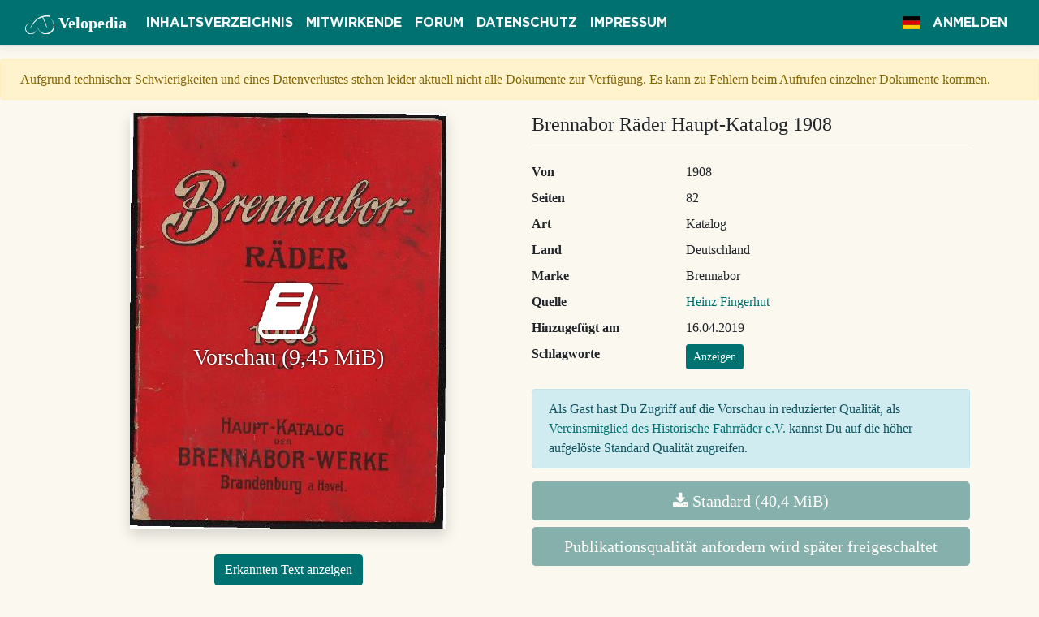

--- FILE ---
content_type: text/html; charset=utf-8
request_url: https://www.velopedia.online/Document/Show/144
body_size: 47595
content:

<!DOCTYPE html>
<html lang="de">
<head>
    <meta charset="utf-8"/>
    <meta name="viewport" content="width=device-width, initial-scale=1.0"/>
    <meta name="p:domain_verify" content="f29a46faaaca5b1d316ad5756733136c"/>
    <meta name="msvalidate.01" content="3F4C5DC8BB1A5CAA90C32732FC3D2B27"/>
    <title>Brennabor R&#xE4;der Haupt-Katalog 1908 - Velopedia</title>
    
    <meta property="og:type" content="article"/>
    <meta property="og:title" content="Brennabor R&#xE4;der Haupt-Katalog 1908"/>
    <meta property="og:description"
          content="Quelle: Heinz Fingerhut | Bereitgestellt durch Velopedia, das Onlinearchiv des Historische Fahrräder e.V."/>
    <meta property="og:image"
          content="https://www.velopedia.online/File/PreviewImage/Brennabor/Brennabor%20R%C3%A4der%20Haupt-Katalog%201908"/>
    <meta property="og:image:height" content="512"/>

    
    <meta name="description"
          content="Brennabor R&#xE4;der Haupt-Katalog 1908 - Art: Katalog - Quelle: Heinz Fingerhut"/>

    
    
        <link rel="stylesheet" href="https://cdnjs.cloudflare.com/ajax/libs/twitter-bootstrap/4.1.3/css/bootstrap.min.css" crossorigin="anonymous" integrity="sha256-eSi1q2PG6J7g7ib17yAaWMcrr5GrtohYChqibrV7PBE=" />
<meta name="x-stylesheet-fallback-test" content="" class="sr-only" /><script>!function(a,b,c,d){var e,f=document,g=f.getElementsByTagName("SCRIPT"),h=g[g.length-1].previousElementSibling,i=f.defaultView&&f.defaultView.getComputedStyle?f.defaultView.getComputedStyle(h):h.currentStyle;if(i&&i[a]!==b)for(e=0;e<c.length;e++)f.write('<link href="'+c[e]+'" '+d+"/>")}("position","absolute",["/lib/bootstrap/dist/css/bootstrap.min.css"], "rel=\u0022stylesheet\u0022 crossorigin=\u0022anonymous\u0022 integrity=\u0022sha256-eSi1q2PG6J7g7ib17yAaWMcrr5GrtohYChqibrV7PBE=\u0022 ");</script>
        <link rel="stylesheet" href="https://cdnjs.cloudflare.com/ajax/libs/font-awesome/4.7.0/css/font-awesome.min.css" />
        <link rel="stylesheet" href="https://cdnjs.cloudflare.com/ajax/libs/flag-icon-css/3.5.0/css/flag-icon.min.css" integrity="sha256-0n6YDYIexWJmHyTKtRRHTXvoanQrXpFfpsfv0h53qvk=" crossorigin="anonymous" />
    
    <link rel="stylesheet" href="/lib/simplemde/simplemde.min.css?v=Is0XNfNX8KF_70J2nv8Qe6BWyiXrtFxKfJBHoDgNAEM" />
    <link rel="stylesheet" href="/css/site.css?v=VIegZK6uAAgzJW5urN7yBs54arf5MtmeUr17f0inCac" />
    <link rel="icon" href="/img/favicon-32x32.png?v=Da3fhveu-rIXpIuwXU54FMd81nXjc2AISyRNxcyPFUQ" sizes="32x32" />
    <link rel="icon" href="/img/favicon-192x192.png?v=gW8vCUbdqRlTYTVsGIvAEXgNAwJAESVT-wgfP8aUvbI" sizes="192x192" />
    <link rel="search" type="application/opensearchdescription+xml" title="velopedia.online" href="/opensearch.xml">
    <link rel="alternate" type="application/rss+xml" title="RSS" href="https://www.velopedia.online/Rss">
    <!-- Global site tag (gtag.js) - Google Analytics -->
    <script async src="https://www.googletagmanager.com/gtag/js?id=UA-139521878-1"></script>
    <script>
        window.dataLayer = window.dataLayer || [];

        function gtag() {
            dataLayer.push(arguments);
        }

        gtag('js', new Date());

        gtag('config', 'UA-139521878-1');
    </script>
    <script type="text/javascript" src="https://platform-api.sharethis.com/js/sharethis.js#property=5e01d42233c4870012a66d1d&amp;product=inline-share-buttons" async="async"></script>
    
    
        <script type="text/javascript">
            window.adobeApiKey = "cc7ee00eb6d84ddbb01beaf2d0e96f90";
        </script>
    
</head>
<body>
<header>
    <nav class="navbar navbar-expand-lg navbar-dark border-bottom box-shadow mb-3">
        <div class="container-fluid">
            <a class="navbar-brand" href="/"><img class="logo-small" src="/img/logosmall.svg" alt="Historische Fahrräder e.V." />
                <span class="d-none d-lg-inline">Velopedia</span></a>
            <button class="navbar-toggler" type="button" data-toggle="collapse" data-target=".navbar-collapse"
                    aria-controls="navbarSupportedContent"
                    aria-expanded="false" aria-label="Toggle navigation">
                <span class="navbar-toggler-icon"></span>
            </button>
            <div class="collapse navbar-collapse">
                <ul class="navbar-nav mr-auto">
                    <li class="nav-item">
                        <a class="nav-link text-light" href="/Document">Inhaltsverzeichnis</a>
                    </li>
                    <li class="nav-item">
                        <a class="nav-link text-light" href="/Supporter">Mitwirkende</a>
                    </li>
                    <li class="nav-item">
                        <a class="nav-link text-light" target="_blank" href="https://www.altesrad.net">Forum</a>
                    </li>
                    <li class="nav-item">
                        <a class="nav-link text-light" href="/Home/Privacy">Datenschutz</a>
                    </li>
                    <li class="nav-item">
                        <a class="nav-link text-light" href="/Home/Imprint">Impressum</a>
                    </li>
                </ul>

                <ul class="navbar-nav">

                    


<li class="nav-item dropdown" aria-label="Sprache">
    <a class="nav-link text-light" data-toggle="dropdown" role="button" href="#"><span
            class="flag-icon flag-icon-de"></span></a>
    <div class="dropdown-menu">

            <a aria-label="Deutsch (Deutschland)" class="dropdown-item active" href="/Home/SetLanguage?culture=de-DE&amp;returnUrl=~%2FDocument%2FShow%2F144"><span
                    class="flag-icon flag-icon-de"></span> de
            </a>
            <a aria-label="English (United Kingdom)" class="dropdown-item " href="/Home/SetLanguage?culture=en-GB&amp;returnUrl=~%2FDocument%2FShow%2F144"><span
                    class="flag-icon flag-icon-gb"></span> en
            </a>
    </div>
</li>

                        <li class="nav-item">
                            <a class="nav-link text-light" href="/Account/Login?returnUrl=%2FDocument%2FShow%2F144">Anmelden</a>
                        </li>
                </ul>
            </div>
        </div>
    </nav>
</header>
<main role="main">
    <div class="alert alert-warning px-4 mt-2">
        Aufgrund technischer Schwierigkeiten und eines Datenverlustes stehen leider aktuell nicht alle Dokumente zur Verfügung. Es kann zu Fehlern beim Aufrufen einzelner Dokumente kommen.
    </div>
    




<div class="container">
    <div class="row">
        <div class="col-md-6 text-center">
            <div id="pdf-preview-wrapper">
                <img id="preview-image" class="shadow image-responsive mb-3"
                     src="https://www.velopedia.online/File/PreviewImage/Brennabor/Brennabor%20R%C3%A4der%20Haupt-Katalog%201908"
                     alt="Brennabor R&#xE4;der Haupt-Katalog 1908"/>
                    <div id="enable-pdf-preview"
                         aria-label="Vorschau (9,45 MiB)">
                        <span class="fa fa-5x fa-book"></span>
                        <br/>
                        <h3>Vorschau (9,45 MiB)</h3>
                    </div>
            </div>
            <div id="adobe-dc-view" style="display: none;"></div>
            <div class="sharethis-inline-share-buttons"></div>
                <p class="mt-3">
                    <button class="btn btn-primary" type="button" data-toggle="collapse" data-target="#recognizedText"
                            aria-expanded="false" aria-controls="recognizedText">
                        Erkannten Text anzeigen
                    </button>
                </p>
                <div class="collapse mb-4" id="recognizedText">
                    <div class="card card-body text-left">
                         &#xA;&#xA;R&#xC4;DER&#xA;&#xA;1903&#xA;Sn&#xA;&#xA;HAUPT-KATALOG&#xA;&#xA;DER&#xA;&#xA;BRENNABOR-WERKE&#xA;&#xA;Brandenburg a.Havel.&#xA;&#xA; &#xA;&#xC;&#xC;Haupt-Katalog&#xA;&#xA;&amp; &#xFC;ber&#xA;&#xA;BRENNABOR&#xA;&#xA;Transportfahrzeuge und&#xA;&#xA;Eisenbahn -Draisinen vo&#xA;&#xA; &#xA;&#xA; &#xA;&#xA; &#xA;&#xA;1908&#xA;| e&#xA;Brennabor-Werke&#xA;- | Brandenburg a. H.&#xA;Berlin W. 8 N&#xFC;rnberg Hamburg h&#xA;Kronenstra&#xDF;e 11 Untere Grasersgasse 7 Alter Wall 78&#xA;&#xA; &#xA;&#xC; &#xA;&#xA;         &#xA;       &#xA;&#xA;Welt-Ausstellung&#xA;WIEN 1873.&#xA;&#xA;Welt-Ausstellung&#xA;PARIS 1900.&#xA;&#xA; &#xA;&#xA; &#xA;&#xA;N Fahrrad- I werke |&#xA;&#xA; &#xA;&#xA;Gesamtansicht der Brennabor-Werke (gr&#xF6;&#xDF;te Fahrrad-Fabrik des Kontinents).&#xA;Die Werke arbeiten mit 5 Dampfmaschinen von ca. 1500 Pferdekr&#xE4;ften, 60 Elektromotoren und ca. 1100 Hilfsmaschinen. | v2&#xA;- Arbeiterzahl gegen 2500.&#xA;&#xA; &#xA;&#xC;   &#xA;&#xA; &#xA;   &#xA;&#xA;Vorwort.&#xA;&#xA;m R&#xFC;ckblick auf das verflossene Gesch&#xE4;ftsjahr k&#xF6;nnen wir wiederum die erfreuliche Tat-&#xA;sache feststellen, da&#xDF; die gro&#xDF;e Beliebtheit und der gute Ruf der Brennabor-R&#xE4;der sich&#xA;durch st&#xE4;ndig steigende Nachfrage von Neuem bewiesen hat.&#xA;&#xA;Der mit unserer gesetzlich gesch&#xFC;tzten Marke &#x201E;Brennabor&#x201C; erzielte Jahresumsatz&#xA;&#xFC;bertrifft denjenigen des Vorjahres ganz bedeutend, so da&#xDF; wir immerhin hoffen d&#xFC;rfen,&#xA;unserem Brennabor-Rade eine wei{ere gro&#xDF;e Anzahl treuer Anh&#xE4;nger zugef&#xFC;hrt zu haben.&#xA;Es erf&#xFC;llt uns dies umsomehr mit Genugfuung, als wir &#x2014; unserem Prinzip stets treu-&#xA;bleibend &#x2014; mit allen Kr&#xE4;ften bestrebt waren, unserer werten Kundschaft nur das &#x201E;Beste&#xA;vom Besten&#x201C; zu bieten, unter Ber&#xFC;cksichtigung aller Neuerungen, f&#xFC;r deren Zweckm&#xE4;&#xDF;igkeit&#xA;und Lebensf&#xE4;higkeit hinreichende Garantien vorlagen.&#xA;&#xA;Dabei k&#xF6;nnen wir selbstverst&#xE4;ndlich im Preise nicht mit minderwertigen Fabrikaten&#xA;wetteifern, deren billige Herstellung naturgem&#xE4;&#xDF; auf Kosten der G&#xFC;te des Materials und&#xA;der Genauigkeit der einzelnen Teile erfolgen mu&#xDF;, vielmehr bleiben wir bem&#xFC;ht, die be-&#xA;vorz&#xFC;gte Stellung; welhhe die Brennabor-R&#xE4;der unbestreitbar unter s&#xE4;mtlichen Marken ein-&#xA;nehmen, nicht nur durch moderne wohldurhdachte Konstruktion der ganzen Maschine,&#xA;sondern auch durch sorgf&#xE4;ltige Herstellung jedes Einzelteiles mehr und mehr zu befestigen.&#xA;&#xA;Wir lehnen es auch aus diesem Grunde ab, markenlose R&#xE4;der (deren Vertrieb durch&#xA;gro&#xDF;e Versandgesch&#xE4;fte erfolgt) zu bauen, die durch ihre lediglich auf Billigkeit hinzielende&#xA;Herstellungsweise f&#xFC;r den reellen Kleinhandel eine Bedrohung seiner Existenz und f&#xFC;r&#xA;den Konsumenten eine Gef&#xE4;hrdung seines Lebens und seiner Gesundheit bedeuten.&#xA;&#xA;Bei unseren Brennabor-R&#xE4;dern gelangen nur die allerbesten Materialien zur Ver-&#xA;wendung, deren Qualit&#xE4;t nach peinlichster Kontrolle auf Grund unserer langj&#xE4;hrigen Er-&#xA;fahrungen im Fahrradbau sich als einwandsfrei herausgestellt hat. Die gleih gro&#xDF;e&#xA;Sorgfalt bringen wir der Anfertigung s&#xE4;mtlicher Bestandteile entgegen. S&#xE4;ttel, Lager,&#xA;Naben, Pedale und Ketten stellen wir in eigenen Werkst&#xE4;tten unter streng ge-&#xA;wissenhafter Aufsicht her, so da&#xDF; wir jederzeit in der Lage sind, die weitestgehende&#xA;Garantie f&#xFC;r ihre Haltbarkeit zu &#xFC;bernehmen. Auc die &#xFC;brige Ausstattung der Brennabor-&#xA;R&#xE4;der erfolgt ohne Ausnahme in solidester Weise, es kommt z. B. als Bereifung nur prima&#xA;Qualit&#xE4;t zur Verwendung, welche den ersten deutschen Pneumatikfabriken entstammt.&#xA;&#xA;Vorstehende Grunds&#xE4;tze haben uns ebenfalls bei dem Bau der Transport- und&#xA;Motorr&#xE4;der geleitet, deren sorgf&#xE4;ltige und gediegene Herstellung die beste Gew&#xE4;hr f&#xFC;r&#xA;tadelloses Arbeiten dieser Maschinen bietet.&#xA;&#xA;Das zur Verwendung gelangte Rohmaterial wurde auch bei diesen Fabrikaten vor&#xA;der Verarbeitung auf seine Z&#xE4;higkeit und absolute Brauchbarkeit einer scharfen Pr&#xFC;fung&#xA;unterzogen. Gerade bei Motorfahrzeugen ist die Qualit&#xE4;t des zu verwendenden Materials,&#xA;sowie die Exaktheit der Arbeit neben der in jedem Teile durchdachten Bauart f&#xFC;r die Be-&#xA;triebssicherheif und Rentabilit&#xE4;t der Maschine ausschlaggebend, denn Transportr&#xE4;der, welche&#xA;den an sie gestellten Anforderungen nicht gen&#xFC;gen und zu St&#xF6;rungen neigen, ziehen neben&#xA;Verdrie&#xDF;lichkeiten aller Art auch empfindliche pekuni&#xE4;re Verluste nach sich.&#xA;&#xA;Unser Bestreben ist stets darauf gerichtet, nur Fabrikate aus unseren Werkst&#xE4;tten&#xA;hervorgehen zu lassen, welche in bezug auf Ausstattung, qualitativen Wert und Vollendung&#xA;der Bauart keine Konkurrenz zu scheuen haben, deren Leistungen also voll und ganz auf&#xA;der H&#xF6;he der Zeit stehen.&#xA;&#xA;Brennabor-Werke Gebr. Reichstein,&#xA;Brandenburg a.H.&#xA;&#xC; &#xA;&#xA;Aus unseren Werkst&#xE4;tten.&#xA;&#xA;Die hier anschlie&#xDF;enden Abbildungen sollen auch dem Fernstehenden&#xA;einen Einblik in den Gang der Herstellung der Brennabor-R&#xE4;der er-&#xA;m&#xF6;glihen. Die dazu geh&#xF6;rige Beschreibung gibt kein &#x27;vollst&#xE4;ndiges Bild&#xA;des inneren Fabrikbetriebes, da die umfassende Schilderung desselben&#xA;einen zu gro&#xDF;en Platz beanspruchen w&#xFC;rde, der an dieser Stelle daf&#xFC;r&#xA;nicht vorgesehen ist. Auch l&#xE4;&#xDF;t die gro&#xDF;e Ausdehnung der Werke nur&#xA;Erl&#xE4;uterungen zu, welche sich direkt auf die dargestellten Abteilungen&#xA;beziehen, die nat&#xFC;rlich ebenfalls als ein Bruchteil des Ganzen anzusehen sind.&#xA;&#xA; &#xA;&#xA;Abbildung I &#x2014; Schmiede.&#xA;&#xA;Vor demj n&#xE4;heren Eingehen auf die Abbildungen sei vorausgeschickt,&#xA;da&#xDF; die Brennabor-Werke auf ein 37j&#xE4;hriges Bestehen zur&#xFC;ckblicken. Im&#xA;Jahre; 1871 von den jetzt noch t&#xE4;tigen Inhabern Adolf, Hermann und Carl&#xA;Reichstein begr&#xFC;ndet, hat die Firma im Laufe der Zeit eine ungeahnte&#xA;Ausdehnung genommen, indem sie sich zu dem jetzigen Riesenunternehmen&#xA;entwickelte. Gleich nach ihrer Entstehung nahmen die Brennabor-Werke&#xA;die Herstellung von Fahrr&#xE4;dern auf, ehe man von anderer Seite dies&#xA;&#xFC;berhaupt ins Auge gefa&#xDF;t hatte. Besondere Betonung soll deshalb auf&#xA;&#xA;die Tatsache gelegt werden, da&#xDF; die Brennabor-Werke &#xE4;lter als alle &#xFC;brigen&#xA;Fahrradfabriken des Kontinents sind.&#xA;&#xA;Ber&#xA;&#xA; &#xA;&#xA; &#xA;&#xC; &#xA;&#xA;  &#xA;&#xA;Nach der schaubildlihen Totalansicht bestehen die Brennabor-Werke&#xA;aus zwei Fabrik- und Geh&#xF6;ftkomplexen, die zu beiden Seiten eines&#xA;Stra&#xDF;enzuges liegen. Durch Schienenstr&#xE4;nge sind die Anlagen unter-&#xA;einander verbunden.&#xA;&#xA;Abbildung 1 zeigt einen Teil der Schmiede; sie liegt zu ebener Erde eines&#xA;kolossalen Geb&#xE4;udes und madht einen sehr vorteilhaften Eindruck. DieSchmiede&#xA;bildet eine besondere Zierde der Brennabor-Werke; sie ist bereits in ver-&#xA;schiedenen Fachbl&#xE4;ttern beschrieben und als musterg&#xFC;ltig hingestellt worden.&#xA;&#xA;In dem Mittelgang dieses Raumes befinden sich eine Reihe Schmiede-&#xA;feuer. Auf dem Bilde kann man einige Schmiedestellen an ihren schirm-&#xA;&#xA; &#xA;&#xA;Abbildung 2 &#x2014; Rohbau.&#xA;&#xA;artigen D&#xE4;chern erkennen. Die einzelnen Feuer sind durch unterirdische&#xA;Kan&#xE4;le mit den an den Giekelw&#xE4;nden errichteten Abz&#xFC;gen verbunden.&#xA;Hammerwerke in verschiedenen Gr&#xF6;&#xDF;en dienen zur Bearbeitung des Bedarfs&#xA;an Pre&#xDF;teilen. Nietmaschinen und gewaltige Stanzwerke vervollst&#xE4;ndigen&#xA;die maschinellen Anlagen der Schmiede, in der sih auch die Abteilung&#xA;&#x201E;Elektrische Schwei&#xDF;erei&#x201C; befindet. 2&#xA;&#xA;&#xDC;ber der Schmiede liegt eine Abteilung des Rohbaus (Abbildung 2).&#xA;In dieser Abteilung werden aus nahtlosen Stahlr&#xF6;hren, sowie aus Ver-&#xA;bindungsst&#xFC;cken die Rahmengestelle und Gabeln der Niederr&#xE4;der, Dreir&#xE4;der&#xA;und Tandems usw. hergestellt. Die zur Verwendung kommenden Stahlrohre,&#xA;&#xA; &#xA;&#xA;  &#xA;&#xC; &#xA;&#xA; &#xA;&#xA;aus schwedischem Holzkohlenstahl, besitzen trotz ihrer d&#xFC;nnen Wandung&#xA;von 0,6 bis 1 mm eine ganz bedeutende Widerstandsf&#xE4;higkeit.&#xA;&#xA;In dieser Abteilung (Abbildung 2) werden auch Schrittmachermascinen&#xA;und Eisenbahndraisinen unter Leitung von Spezialingenieuren gebaut.&#xA;&#xA;Um wenigstens von einer Abteilung ein m&#xF6;glichst vollst&#xE4;ndiges Be&#xA;zu geben, bringt Abbildung 3 einen weiteren Saal der Abteilung &#x201E;Rohbau &#x201C;&#xA;Dieser Saal liegt &#xFC;ber dem vorgenannten. Als interessantes Detail&#xA;erw&#xE4;hnen wir daraus die Abteilung f&#xFC;r Formgebung der verschiedenartigen&#xA;Lenkstangen. An diesen Raum schlie&#xDF;en sich L&#xF6;terei, Klempnerei und die&#xA;Sandstrahlgebl&#xE4;se-Abteilung an.&#xA;&#xA; &#xA;&#xA;Abbildung 3 &#x2014; Rohbau.&#xA;&#xA;Die L&#xF6;terei ist in wahrhaft genialer Weise f&#xFC;r fabrikm&#xE4;&#xDF;igen Schnell-&#xA;betrieb eingerichtet, der indessen die Genauigkeit und die Haltbarkeit des&#xA;umst&#xE4;ndlicheren Handbetriebs nicht vermissen l&#xE4;&#xDF;t. Es kommt in dieser&#xA;Abteilung das Tauchl&#xF6;tverfahren zur Anwendung.&#xA;&#xA;In der Klempnerei werden Benzink&#xE4;sten f&#xFC;r Motorr&#xE4;der, Draisinen&#xA;und andere Motorfahrzeuge und &#xE4;hnliche Arbeiten angefertigt.&#xA;&#xA;Die Sandstrahlgebl&#xE4;se-Abteilung bringt Abbildung 5. Auf den ersten&#xA;Blick h&#xE4;lt mancher diese Anlage f&#xFC;r ein Panorama; diese Bezeichnung h&#xF6;rt&#xA;man aus diesem Grunde in den Brennabor-Werken h&#xE4;ufig nennen. Die&#xA;Sandstrahlgebl&#xE4;se dienen haupts&#xE4;chlih zum Abputzen der von der Tauc-&#xA;l&#xF6;tung herr&#xFC;hrenden Granulierungen und Verunreinigungen.&#xA;&#xA;EEE Dres I EEE TAB BEEEFTT 7 ee &#x2014; rer&#xA;&#xC;}&#xA;&#xA; &#xA;&#xA;  &#xA;&#xA;Das Putzen mittels des Sandstrahlgebl&#xE4;ses geschieht mit einer fabel-&#xA;haften Geschwindigkeit. Die Wirkung des Sandstrahles ist eine h&#xF6;chst&#xA;intensive und augenblickliche.&#xA;&#xA;Die Arbeiter kontrollieren den Vorgang des Abputzens durch Fenster,&#xA;die zur Sicherheit mit einem feinmaschigen Drahtnetz &#xFC;berzogen sind.&#xA;Die zu putzenden Gegenst&#xE4;nde werden durch T&#xFC;ren eingebracht und zwecks&#xA;Behandlung mit den H&#xE4;nden vor der D&#xFC;se des Sandstrahlgebl&#xE4;ses vor&#xFC;ber-&#xA;gef&#xFC;hrt. Zu diesem Zweck sind in der T&#xFC;r unterhalb des Fensters&#xA;&#xD6;ffnungen zum Hindurchstecken der H&#xE4;nde gelassen, und zum Schutz&#xA;gegen abspringende Sandk&#xF6;rnhen mit einem Tuch &#xFC;berdeckt.&#xA;&#xA; &#xA;&#xA;Abbildung 4 &#x2014; Rohbau.&#xA;&#xA;Die Abbildung 6 veranschaulicht einen Teil der Dreherei, welche in&#xA;ihrer Gesamtheit vier gro&#xDF;e S&#xE4;le einnimmt. In dieser Abteilung werden&#xA;auf etwa 400 meistenteils automatischen Maschinen die Dreh-, Fr&#xE4;s- und&#xA;Bohrarbeiten f&#xFC;r die Naben, Pedale, Kurbellager, Kettenr&#xE4;der, das Ein-&#xA;schneiden der Gewinde in die Tretkurbellagermuffen der Fahrradrahmen,&#xA;sowie die Bearbeitung der zum Rahmenbau n&#xF6;tigen Verbindungsst&#xFC;cke&#xA;ausgef&#xFC;hrt.&#xA;&#xA;Nach sorgf&#xE4;ltig berechneten und hergestellten Modellst&#xFC;cken erfolgt&#xA;hier die Bearbeitung der gesamten Teile, bis sie den sp&#xE4;ter herantretenden&#xA;hohen Anforderungen gen&#xFC;gen. Diesbez&#xFC;gliche Kontrolleure untersuchen&#xA;jedes einzelne dieser St&#xFC;cke auf seine absolute Zuverl&#xE4;ssigkeit.&#xA;&#xA; &#xA;&#xA;  &#xA;&#xC;   &#xA;&#xA;Auf dem Bilde sieht man eine Reihe gro&#xDF;er vierspindliger Revolver-&#xA;automaten, bei denen sih das Werkzeug wie in einer Revolvertrommel&#xA;bewegt und zwar unterliegen bei der vordersten Maschine die Schalen f&#xFC;r&#xA;die Tretkurbellager hintereinander vier Arbeitsg&#xE4;ngen derart, da&#xDF; immer&#xA;vier Schalen gleichzeitig bearbeitet werden. Hiernach werden Lagerschalen&#xA;und Konusse nach den neuesten Erfahrungen temperiert und geh&#xE4;rtet, und&#xA;darauf die nunmehr durch und durch harten Teile mittels Rundschleif-&#xA;maschinen auf Rundung und Gl&#xE4;tte nachgeschliffen.&#xA;&#xA;Diese Automaten erwecken stets das allergr&#xF6;&#xDF;te Interesse des Beschauers.&#xA;Die Maschinen sind wahre Meisterwerke; sie arbeiten alle Teile, f&#xFC;r die&#xA;sie bestimmt sind, fix und fertig.&#xA;&#xA; &#xA;&#xA;Abbildung 5 &#x2014; Sandstrahlgebl&#xE4;se -Abteilung.&#xA;&#xA;In einer besonderen Abteilung geht die Pr&#xFC;fung aller gedrehten und&#xA;gefr&#xE4;sten Teile von Arbeiterinnen mittels Lehren auf Genauigkeit vor sich.&#xA;Das geschieht nochmals nach erfolgtem H&#xE4;rten.&#xA;&#xA;Wie die Herstellung der Lagerschalen, geschieht auch die Bildung der&#xA;Z&#xE4;hne des Kettenrades vollst&#xE4;ndig automatish. Es werden je nach der&#xA;Zahnbreite eine entsprechende Anzahl zusammengespannt und ausgefr&#xE4;st.&#xA;Die Genauigkeit in der Einteilung der Zahnr&#xE4;der wird dabei zu der denkbar&#xA;h&#xF6;chsten Stufe getrieben und durch das Ausfr&#xE4;sen gegen&#xFC;ber vollends gepre&#xDF;ten&#xA;oder gestanzten Zahnr&#xE4;dern eine bedeutend gr&#xF6;&#xDF;ere Haltbarkeit erzielt.&#xA;&#xA;An den abgebildeten Saal schlie&#xDF;t sich die Abteilung f&#xFC;r Ketten-&#xA;fabrikation an. Die Brennabor-Werke fabrizieren als haupts&#xE4;clichste&#xA;&#xA;   &#xA;&#xA;u&#xA;&#xC; &#xA;&#xA;  &#xA;&#xA;Kettentype die gleichteilige Rollenkette; diese hat sich nach mehrj&#xE4;hrigen&#xA;eingehenden Proben bestens bew&#xE4;hrt und findet deshalb bei allen Fahrr&#xE4;dern&#xA;Verwendung. Diese Rollenkette wird in ihren Bestandteilen auf auto-&#xA;matischen Spezial-Maschinen aus feinem Federstahl gearbeitet, dann geh&#xE4;rtet&#xA;und nach eigener Methode auf Festigkeit gepr&#xFC;ft.&#xA;&#xA;Erw&#xE4;hnt sei noch die bedeutende H&#xE4;rteanstalt; in dieser werden die&#xA;zu h&#xE4;rtenden Gegenst&#xE4;nde nach vorz&#xFC;glichsten Verfahren behandelt.&#xA;&#xA;Abbildung 7 veranschaulicht einen Teil der galvanischen Anstalt, die&#xA;ausschlie&#xDF;lich f&#xFC;r die Vernicklung dient. Dort werden die vorher in der&#xA;Scleiferei (auf diese kommen wir noch zu sprechen) geschliffenen und&#xA;&#xA; &#xA;&#xA;Abbildung 6 &#x2014; Dreherei (Automaten).&#xA;&#xA;polierten Teile entfettet und darauf mit Wiener Kalk geb&#xFC;rstet und gesp&#xFC;lt.&#xA;In den B&#xE4;dern, die in gro&#xDF;er Anzahl vorhanden sind, erhalten die Teile&#xA;sodann den galvanischen Ueberzug. Die Entfernung jeglichen Fettes und&#xA;Schmutzes von den zu vernickelnden Gegenst&#xE4;nden ist sehr wichtig, weil&#xA;Fett und sonstige Verunreinigungen die feste Anhaftung des galvanischen&#xA;Niederschlages in Frage stellen.&#xA;&#xA;Als Musteranstalt kann auch die Schleiferei der Brennabor-Werke&#xA;gelten; sie ist in zwei gro&#xDF;en S&#xE4;len untergebracht, von denen ein Saal&#xA;zum gro&#xDF;en Teile im umstehenden Bilde 8 wiedergegeben ist. In&#xA;dieser Abteilung arbeiten mehrere Hundert Schleifer.&#xA;&#xA; &#xA;&#xA;  &#xA;&#xC;a&#xA;&#xA;Im Gegensatz zu sonstigen Schleifereien wird bei (deugdanesse 2&#xA;Anlage jede Staubaufwirbelung vermieden. Der Staub wird durch Absaug-&#xA;leitungen abgef&#xFC;hrt.&#xA;&#xA;In der Schleiferei werden die zu emaillierenden oder zu vernickelnden&#xA;Fahrradrahmen und sonstigen Teile sauber geschliffen, sowie bereits ver-&#xA;nickelte St&#xFC;cke auf Hochglanz poliert. Man sagt von diesem Polieren, die&#xA;Gegenst&#xE4;nde werden &#x201E;geschwabbelt&#x201C;. Im Grunde genommen ist dies weiter&#xA;nichts, wie ein Reiben mittels Tuchscheiben bei gro&#xDF;er Geschwindigkeit.&#xA;&#xA;Gro&#xDF;e Bedeutung kommt in der Fahrradfabrikation der G&#xFC;te der&#xA;Emaillierung zu. Tiefes Schwarz mit hohem Politurglanz, verbunden mit&#xA;&#xA; &#xA;&#xA; &#xA;&#xA; &#xA;&#xA; &#xA;&#xA; &#xA;&#xA; &#xA;&#xA; &#xA;&#xA; &#xA;&#xA; &#xA;&#xA; &#xA;&#xA; &#xA;&#xA; &#xA;&#xA; &#xA;&#xA; &#xA;&#xA; &#xA;&#xA;Abbildung 7 &#x2014; Galvanische Anstalt.&#xA;&#xA;au&#xDF;ergew&#xF6;hnlicher H&#xE4;rte und Z&#xE4;higkeit, das sind die Momente, auf die es&#xA;bei der Emaillierung ankommt. Um dieses Ziel bei ihren Produkten zu&#xA;erreichen, verfahren die Brennabor-Werke in folgender Weise. Die aus der&#xA;Schleiferei kommenden Rahmen, Gabeln, Felgen und Schmutzbleche werden&#xA;zun&#xE4;chst mit Petroleum oder Benzin gereinigt, dann abgebrannt, und noch-&#xA;mals gereinigt, damit sich kein Rost einbettet, der die Emaille abbl&#xE4;ttern&#xA;lassen w&#xFC;rde. Alsdann wird mit &#xD6;lfarbe grundiert, in &#xD6;fen getrocknet&#xA;und geschliffen, um alle Unebenheiten auszugleichen. Hierauf erhalten die&#xA;St&#xFC;cke einen Emaille&#xFC;berzug, der ebenfalls im Ofen bei 180&#xB0; antrocknen&#xA;mu&#xDF;. Sodann wird wiederum gescliffen und nochmals emailliert und&#xA;&#xA;10&#xA;&#xA;FE ler = PT EEE&#xA;&#xC;      &#xA;  &#xA;   &#xA;  &#xA; &#xA;  &#xA;  &#xA;    &#xA;  &#xA; &#xA; &#xA; &#xA; &#xA;  &#xA;   &#xA;&#xA;   &#xA;&#xA;getrocknet. Dieser Vorgang mu&#xDF; mehreremal wiederholt werden, ehe die&#xA;Teile Hochglanzpolitur erhalten.&#xA;&#xA;Durch die angegebene langwierige Behandlung erhalten denn auch die&#xA;Gegenst&#xE4;nde eine Emaille, die ein r&#xFC;hmenswertes Kennzeichen der Brennabor-&#xA;R&#xE4;der bildet. Die Emaille ist von einer derartigen Vollkommenheit, da&#xDF;&#xA;sie besser von keiner anderen Seite hergestellt werden kann. Die Werke&#xA;k&#xF6;nnen deshalb auch weitgehende Garantie dar&#xFC;ber, da&#xDF; die Emaille&#xA;nicht abspringt oder abbl&#xE4;ttert, mit vollster &#xDC;berzeugung geben. Bei&#xA;billigen Fabrikaten ist die geringe Dauerhaftigkeit der Emaille bekanntlich&#xA;eine Quelle st&#xE4;ndigen &#xC4;rgers.&#xA;&#xA; &#xA;&#xA; &#xA;&#xA; &#xA;&#xA;Abbildung 8 &#x2014; Schleiferei.&#xA;&#xA;Erw&#xE4;hnt sei noch die Radspannerei, von der Abbildung 9 einen Teil&#xA;wiedergibt. Hier werden die emaillierten oder vernickelten Radfelgen,&#xA;sowie die vernickelten Speichen und Naben zum Rade vereinigt. Die vielfach&#xA;noch gebr&#xE4;uchlichen Zentriermaschinen sind bei den Brennabor-Werken&#xA;au&#xDF;er Funktion gesetzt, weil mehrj&#xE4;hrige Erfahrung lehrte, da&#xDF; diese&#xA;Maschinen keinen vollg&#xFC;ltigen Ersatz f&#xFC;r die Handspannerei bieten. Aus&#xA;diesem Grunde lassen die Brennabor-Werke s&#xE4;mtliche R&#xE4;der von besonders&#xA;geschulten Radspannern spannen.&#xA;&#xA;In der Fahrradmontage, die wiederum zwei gewaltige Arbeitss&#xE4;le&#xA;umfa&#xDF;t, werden die Einzelteile zum fertigen Rade zusammengestellt und,&#xA;&#xA;11&#xA;&#xC; &#xA;&#xA;bevor sie auf die Lager oder direkt in die Expedition kommen, von&#xA;Kontrolleuren gewissenhaft nachgesehen.&#xA;&#xA;Es sei nochmals darauf hingewiesen, da&#xDF; hier nur ein verschwindend&#xA;kleiner Teil des Etablissements illustriert und erl&#xE4;utert ist, da die voll-&#xA;st&#xE4;ndige Abhandlung eines derartigen Riesenwerks wie die Brennabor-Werke&#xA;mit etwa 2500 Arbeitern und Kraftanlagen von 5 Dampfmaschinen von&#xA;ca. 1500 Pferdest&#xE4;rken, 60 Elektromotoren und etwa 1100 Hilfsmaschinen,&#xA;einen &#xFC;berm&#xE4;&#xDF;ig gro&#xDF;en Raum beanspruchen w&#xFC;rde; es sei aber der un-&#xA;gef&#xE4;hren Vollst&#xE4;ndigkeit halber wenigstens noch die Reparaturschlosserei,&#xA;&#xA; &#xA;&#xA; &#xA;&#xA;    &#xA;&#xA; &#xA;&#xA; &#xA;&#xA; &#xA;&#xA;EEE TEE&#xA;&#xA; &#xA;&#xA; &#xA;&#xA; &#xA;&#xA; &#xA;&#xA;Abbildung 9 &#x2014; Ein Teil der Radspannerei.&#xA;&#xA;die Werkzeugsclosserei, sowie die Abteilung f&#xFC;r den Bau von Spezial-&#xA;maschinen zum eigenen Bedarf aufgez&#xE4;hlt. Weiter besitzen die Brennabor-&#xA;Werke Holzbearbeitungsabteilungen, Stellmacherei, Gie&#xDF;erei, Lackierereien,&#xA;Sattlerei f&#xFC;r S&#xE4;ttel und Werkzeugtaschen etc.&#xA;&#xA;Infolge ihrer gro&#xDF;en G&#xFC;te und vielen Vorz&#xFC;ge haben sich die Brennabor-&#xA;R&#xE4;der, Motorr&#xE4;der, Transportfahrzeuge und Eisenbahndraisinen den Welt-&#xA;markt erobert, wie regelm&#xE4;&#xDF;ig wiederkehrende Lieferungen nicht nur nach&#xA;allen europ&#xE4;ischen Staaten, sondern auch nach &#xFC;berseeischen L&#xE4;ndern, wie&#xA;Afrika, S&#xFC;d-Amerika, Australien und Asien bezeugen.&#xA;&#xA;Brennabor-Werke&#xA;Gebr. Reichstein.&#xA;&#xC;    &#xA;&#xA;Bezugs-Bedingungen.&#xA;&#xA;Die Preise verstehen sich frei Bahnhof Brandenburg a. H.&#xA;&#xA;Reklamationen k&#xF6;nnen nur innerhalb acht Tagen nach Empfang der&#xA;Ware ber&#xFC;cksichtigt werden.&#xA;&#xA;Beiderseitiger Erf&#xFC;llungsort f&#xFC;r Lieferung, Zahlung und Gerichtsstand&#xA;ist Brandenburg a. H.&#xA;&#xA;Die Auftr&#xE4;ge werden m&#xF6;glichst genau erbeten. Bei Bestellung von&#xA;R&#xE4;dern ist stets anzugeben, ob klein, mittel oder gro&#xDF; gew&#xFC;nscht wird. Fehlt&#xA;bei der Bestellung diese Angabe, dann wird stets die mittlere Gr&#xF6;&#xDF;e&#xA;gesandt. Bezieht sich Auftraggeber auf eine fr&#xFC;here Sendung, so ist&#xA;das Datum der Bestellung oder der Lieferung genau anzugeben. Falls durch&#xA;mangelhafte Bestellung Irrt&#xFC;mer entstehen, wird keine Verantwortung &#xFC;ber-&#xA;nommen.&#xA;&#xA;Der Versand der R&#xE4;der etc. geschieht auf Gefahr der Empf&#xE4;nger.&#xA;F&#xFC;r Transportsch&#xE4;den kommen weder die Bahnverwaltungen noch&#xA;die Brennabor-Werke auf.&#xA;&#xA;F&#xFC;r Verpackung wird berechnet:&#xA;&#xA;a&#xA;&#xA9;&#xA;&#xA;In Papier und Wellpappe . . ohne Versclag Mk.&#xA;In Papier und Ledertuh . . . a 3 :&#xA;IEZwende er erningemem@Verschlaess,&#xA;&#xA;Zweir&#xE4;der sen ze, h n &gt;&#xA;&#xA;&#xBB; . &#x2018; &#xD6; &#x2018; = . &#xBB; &#x201E; &#x201E; &#x201E;&#xA;&#xA;KNEISAONELOFST&#xA;&#xA;&#xBB;&#xA;&#xA;2&#xA;&#xA;3&#xA;&#xA;4 Aa&#xA;&#xA;1 Dreirad oder Tandem . . &#x201E; s 5&#xA;1&#xA;&#xA;1&#xA;&#xA;D&#xA;&#xA;3&#xA;&#xA;Transport- oder Motorrad . &#x201E; n n n&#xA;usend&gt; Zweier, s n n&#xA;Jugend-Zweir&#xE4;der. . . . &#x201E; 5 i&#xA;&#xA;aa |&#xA;[e&gt;)&#xA;&#xA;aupraus&#xA;je&#xBB;)&#xA;&#xA;Qi&#xA;&#xA9;)&#xA;&#xA;&#xBB; . - 2 o &#xBB; &#xBB; &#xBB; &#x201E;&#xA;&#xA;Verpackung wird nicht zur&#xFC;ckgenommen.&#xA;&#xA; &#xA;&#xA;  &#xA;&#xC; &#xA; &#xA;&#xA;   &#xA;&#xA;Gr&#xF6;&#xDF;enverh&#xE4;ltnisse der Fahrr&#xE4;der.&#xA;&#xA;N&#x201C; dem Grundsatze, da&#xDF; die Maschine der Gr&#xF6;&#xDF;e des Fahrers an-&#xA;gepa&#xDF;t sein mu&#xDF;, werden die Brennabor-R&#xE4;der in drei Gr&#xF6;&#xDF;en&#xA;angefertigt, und zwar passen f&#xFC;r Herren von&#xA;R wie die kleinen Modelle mit&#xA;Blasen Sala ml ent | 28&#x201C; oder auf Wunsch 26&#x201C; R&#xE4;dern,&#xA;E Schrittl&#xE4;nge von 72&#x2014;80 cm | DS cin&#xA;Herrenr&#xE4;der mittlererStaturmiteiner | die mittleren Modelle mit&#xA;&#x201D; 7 Schrittl&#xE4;nge von 77&#x2014;85 cm J 28&#x201C; R&#xE4;dern, Rahmenh&#xF6;he 60 cm,&#xA;gro&#xDF;er Statur mit einer | die gro&#xDF;en Modelle mit&#xA;Schrittl&#xE4;nge von 82&#x2014;90 cm | 28&#x201C; R&#xE4;dern, Rahmenh&#xF6;he 65 cm.&#xA;&#xA;Die Brennabor-Damenr&#xE4;der werden in zwei Gr&#xF6;&#xDF;en angefertigt, und&#xA;zwar passen f&#xFC;r Damen von&#xA;die mittleren Modelle mit&#xA;&#xA;28&#x201D; oder auf Wunsch 26&#x201C; R&#xE4;dern, |&#xA;Rahmenh&#xF6;he 55 cm,&#xA;&#xA;| die gro&#xDF;en Modelle mit&#xA;&#xA;| 28&#x201C; R&#xE4;dern, Rahmenh&#xF6;he 60 cm.&#xA;&#xA;F&#xFC;r besonders kleine Damen istdas Jugendrad 25 zu empfehlen.&#xA;&#xA;kleiner und mittlerer |&#xA;u&quot; S r&#xA;Damenr&#xE4;der es |&#xA;&#xA;gro&#xDF;er Statur&#xA;&#xA;a Die Rahmenh&#xF6;he der Jugendr&#xE4;der 25 und 27 betr&#xE4;gt 47 cm&#xA;Jugendr&#xE4;de 8 8&#xA;Jugendrader Radh&#xF6;he 24&#x201D;, passend f&#xFC;r 68&#x2014;78 cm Schrittl&#xE4;nge.&#xA;&#xA;Sind bei Bestellung kleiner Modelle besondere Angaben nicht&#xA;gemacht, so werden dieselben mit 28&#x201C; R&#xE4;dern geliefert. Maschinen&#xA;mit 26&#x201C; R&#xE4;dern werden nur auf Extrabestellung angefertigt.&#xA;&#xA;Der Preis f&#xFC;r klein, mittel und gro&#xDF; ist f&#xFC;r alle Modelle gleich;&#xA;dagegen erh&#xF6;ht sich derselbe bei au&#xDF;ergew&#xF6;hnlicher Gr&#xF6;&#xDF;e oder Bauart.&#xA;&#xA;Etwaige im Laufe des Jahres sich als zweckm&#xE4;&#xDF;ig erweisende &#xC4;nderungen&#xA;&#xA;an den einzelnen Modellen behalten sich die Brennabor-Werke vor.&#xA;&#xC; &#xA;&#xA; &#xA; &#xA;&#xA;GARANTIE.&#xA;&#xA;D&#x2018; Inhaber der Brennabor-Werke leisten f&#xFC;r jedes Brennabor-Rad volle&#xA;B&#xFC;rgschaft unter ausdr&#xFC;cklicher Best&#xE4;tigung durch nachstehend abge-&#xA;bildeten Garantieschein. Dieser wird jedem Rade beigegeben.&#xA;&#xA;Alle innerhalb eines Jahres am Rade entstehende und auf Material-&#xA;oder Fabrikationsm&#xE4;ngel zur&#xFC;ckzuf&#xFC;hrende Fehler werden kostenlos repariert.&#xA;&#xA;Die betreffenden Gummifabriken haben sich verpflichtet, den K&#xE4;ufern&#xA;von Brennabor-R&#xE4;dern f&#xFC;r ihre Fabrikate in der Weise Garantie zu leisten,&#xA;da&#xDF; sie auf die Dauer eines Jahres Ersatz leisten und Reparaturen kostenlos&#xA;besorgen, sofern entstandene Sch&#xE4;den auf mangelhafte Arbeit oder schlechtes&#xA;Material zur&#xFC;ckzuf&#xFC;hren sind und schadhafte Reifen den Gummi-Fabriken&#xA;vom K&#xE4;ufer portofrei zugesandt werden. Die Brennabor-Werke leisten&#xA;keine Garantie.&#xA;&#xA;Von der Garantie ausgeschlossen sind Sch&#xE4;den, welche durch nat&#xFC;rliche&#xA;Abnutzung an der Kette, den Kettenr&#xE4;dern, den Brems- und Pedalgummis,&#xA;sowie den Lenkstangengriffen entstehen. Au&#xDF;erdem fallen s&#xE4;mtliche Zubeh&#xF6;r-&#xA;teile, wie Laternen, Glocken und &#xD6;lk&#xE4;nnchen nicht unter Garantie.&#xA;&#xA;Die unter Garantie stehenden Reparaturteile sind franko einzusenden&#xA;und gehen zu Lasten des Empf&#xE4;ngers zur&#xFC;ck.&#xA;&#xA;F&#xFC;r au&#xDF;erhalb der Brennabor-Werke ausgef&#xFC;hrte Reparaturen werden&#xA;Kosten nicht zur&#xFC;ckverg&#xFC;tet.&#xA;&#xA;Garantie f&#xFC;r Holzfelgen kann nicht gegeben werden.&#xA;&#xA;SORSTEEENITESTITTNESFN Fapriknummer&#xA;&#xA;N N 4}&#xA;DR N g an &amp;&#xA;m BR RAD&#xA;&#xA; &#xA;&#xA; &#xA;&#xA; &#xA;&#xA;Brandenburg a. B., 4&#xA;&#xA;Brennabor-Werke.&#xA;&#xA;@cdr. Reichstein,&#xA;&#xA; &#xA;&#xA;  &#xA;&#xC;  &#xA;&#xA;Inhalts-Verzeichnis.&#xA;&#xA;Einzelheiten Rohmaterial&#xA;&#xA;Rahmen&#xA;&#xA;Ketten, Kettenr&#xE4;der und &#xDC;bersetzungen&#xA;&#xA;Kugellager und Kugeln&#xA;&#xA;Naben&#xA;&#xA;Tretkurbellagser&#xA;&#xA;Lenkstangen und Griffe&#xA;&#xA;Bremsen&#xA;&#xA;S&#xE4;ttel, Pedale&#xA;&#xA;Felgen, Pneumatik-Reifen, Schmutzf&#xE4;nger&#xA;&#xA;Emaillierung und Vernickelung&#xA;&#xA;Freilauf&#xA;&#xA;Freilaufbremsen&#xA;&#xA;Freilaufbremsnabe&#xA;Fahrr&#xE4;der Damenr&#xE4;der&#xA;&#xA;Herrenr&#xE4;der&#xA;&#xA;Bahnrenner&#xA;&#xA;Saalmascinen&#xA;&#xA;Jugendr&#xE4;der&#xA;&#xA;Tandems&#xA;R x Dreir&#xE4;der&#xA;Transportfahrzeuge Dreir&#xE4;der mit Fu&#xDF;betrieb&#xA;Motoriahrzeuge Zweir&#xE4;der&#xA;&#xA;B eiwagen&#xA;&#xA;Dreir&#xE4;der f&#xFC;r Gep&#xE4;ckbef&#xF6;rderung&#xA;&#xA;Brennaborette&#xA;&#xA;Kleiner Motor-Transportwagen&#xA;Draisinen Eisenbahn-Draisinen mit Fu&#xDF;betrieb&#xA;&#xA;&#xBB; &#x201E; &#x201E; Motorbetrieb&#xA;&#xA;ANHANG.&#xA;&#xA;Teile-Tafel des Brennabor-Rades nebst Verzeichnis&#xA;&#xA;   &#xA; &#xA; &#xA; &#xA; &#xA; &#xA; &#xA; &#xA; &#xA; &#xA; &#xA; &#xA; &#xA; &#xA; &#xA; &#xA; &#xA; &#xA; &#xA; &#xA; &#xA; &#xA; &#xA; &#xA;    &#xA; &#xA; &#xA; &#xA;&#xA;Seite&#xA;17&#xA;18&#xA;19&#xA;20&#xA;&#xA;28&#xA;&#xA;011 &#xA9;&#xA;I&#xA;a&#xA;&#xA;-)&#xA;&#xA;  &#xA;&#xC; &#xA; &#xA;&#xA; &#xA;&#xA; &#xA;&#xA; &#xA;&#xA; &#xA;   &#xA;   &#xA;&#xA;Beschreibung des Brennabor-Rades&#xA;und seiner Bestandteile.&#xA;&#xA;Rohmaterial.&#xA;&#xA;Die Lieferanten aller zur Verwendung gelangten Rohstoffe sind erste Firmen in&#xA;Deutschland, England und Schweden, welhe in dem Bestreben wetteifern, zum Bau der&#xA;Brennabor-R&#xE4;der das bestgeeignete Material herauszufinden. Die langj&#xE4;hrige Erfahrung in&#xA;der richtigen Beurteilung und Wahl der Rohmaterialien sowie das Prinzip, nur die G&#xFC;te&#xA;und nicht den Preis den Ausschlag geben zu lassen, leisten die beste Garantie f&#xFC;r gr&#xF6;&#xDF;te&#xA;Haltbarkeit s&#xE4;mtlicher Bestandteile der Brennabor-R&#xE4;der.&#xA;&#xA;Rahmen.&#xA;&#xA;Beim Vergleich des&#xA;Brennabor-Rades&#xA;&#xA;mit Maschinen an-&#xA;derer Herkunft wird&#xA;manzun&#xE4;dhstfinden,&#xA;da&#xDF; alle Brennabor-&#xA;R&#xE4;der ein wohlge-&#xA;f&#xE4;lliges Aussehenbe-&#xA;sitzen.&#xA;&#xA;&#x2014;&#x2014;w&#xA;&#xA;Das Diagonalrohr&#xA;ist so gehalten, da&#xDF;&#xA;die Belastung des&#xA;Fahrrades und der&#xA;Sitz des Fahrers in bezug zu den Tretkurbeln&#xA;unter den denkbar g&#xFC;nstigsten Umst&#xE4;nden&#xA;stattfindet, um die Last gleihm&#xE4;&#xDF;ig zu ver-&#xA;teilen und ein leichtes Treten zu erreichen.&#xA;&#xA;Die Rahmen derRennmaschiinen sindnach&#xA;den Erfahrungen erster Rennfahrer kon-&#xA;struiertundhaben ohneGewichtsvermehrung&#xA;infolge durchdadter Konstruktion einesoldhe&#xA;Stabilit&#xE4;t erreicht, da&#xDF; sie den weitestge-&#xA;henden Anforderungen entsprehen. Das&#xA;Tretkurbellager liegt tiefer und das Steue-&#xA;&#xA;Abbildung 1. rungsrohristk&#xFC;rzeralsbeidenTourenr&#xE4;dern.&#xA;&#xA;Das Gestell des Brennabor-Rades ist aus nahtlosen Stahlr&#xF6;hren zusammengef&#xFC;gt, welche&#xA;&#xA;an den Verbindungsstellen durch eingelegte Zylinder verst&#xE4;rkt sind. Soweit sich Innenl&#xF6;tung&#xA;mit der Haltbarkeit vereinbaren l&#xE4;&#xDF;t, ist diese L&#xF6;tmethode vorgesehen. Die nahtlosen Stahl-&#xA;r&#xF6;hren sind aus schwedischem Holzkohlen-Stahl in Spezialfabriken hergestellt und besitzen&#xA;trotz der d&#xFC;nnen Wandung von 0,6 bis 1 mm ganz besondere Widerstandsf&#xE4;higkeit.&#xA;&#xA;17&#xA;&#xC; &#xA;&#xA;   &#xA;&#xA;Die beigegebenen Abbildungen I, II&#xA;und III veranschaulichen diese Wider-&#xA;standsf&#xE4;higkeit des Rahmens der&#xA;Brennabor-R&#xE4;der.&#xA;&#xA;Die Abbildung I erl&#xE4;utert die M&#xF6;g-&#xA;lihkeit der gr&#xF6;&#xDF;ten Belastung wie&#xA;sie z. B. bei Kunstfahr&#xFC;bungen vor-&#xA;kommt, wo oft 2&#x2014;3 Personen ihre&#xA;&#xDC;bungen auf einem Rade ausf&#xFC;hren.&#xA;&#xA;Die Abbildung II zeigt die Stabilit&#xE4;t&#xA;des Rahmens gegen Anfahren, St&#xF6;&#xDF;e&#xA;oder sonstige Ersch&#xFC;tterungen, welche&#xA;durch das Steuerrohr auf die Rahmen-&#xA;rohre &#xFC;bertragen werden.&#xA;&#xA;Abbildung 2.&#xA;&#xA; &#xA;&#xA;Gro&#xDF;e Haltbarkeit ist gerade hier von wesent-&#xA;licher Bedeutung, da bei einem Zusammenprall dieser&#xA;Teil des Rahmens die ganze Wucht des Sto&#xDF;es aus-&#xA;zuhalten hat.&#xA;&#xA;Wie aus der Abbildung III ersichtlih, ist es&#xA;m&#xF6;glich, den Rahmen in der Zugrichtung so &#xFC;ber-&#xA;m&#xE4;&#xDF;ig stark zu beanspruchen, wie dies von dem&#xA;kr&#xE4;ftigsten Fahrer niemals ausge&#xFC;bt werden kann.&#xA;&#xA;Es ist deshalb ein allgemein anerkannter Vorzug&#xA;der Brennabor-R&#xE4;der, da&#xDF; dieRahmen&#xA;den denkbar gr&#xF6;&#xDF;ten Anforderungen&#xA;sowohl im t&#xE4;glihen Gebrauh als&#xA;auh auf der Rennbahn voll und&#xA;ganz entsprechen.&#xA;&#xA; &#xA; &#xA; &#xA; &#xA; &#xA; &#xA; &#xA; &#xA; &#xA; &#xA;  &#xA;    &#xA;  &#xA;&#xA;Die zur Darstellung gebrachten&#xA;Belastungsproben sind s&#xE4;mtlich in&#xA;der Praxis ausgef&#xFC;hrt worden.&#xA;&#xA; &#xA; &#xA;&#xA;    &#xA;&#xA;Abbildung 3.&#xA;&#xA; &#xA; &#xA; &#xA; &#xA; &#xA; &#xA; &#xA; &#xA; &#xA; &#xA; &#xA; &#xA; &#xA; &#xA;   &#xA; &#xA;&#xC; &#xA;&#xA; &#xA;&#xA; &#xA;    &#xA;    &#xA; &#xA; &#xA; &#xA; &#xA; &#xA; &#xA; &#xA; &#xA;    &#xA;  &#xA; &#xA; &#xA; &#xA; &#xA; &#xA; &#xA; &#xA;    &#xA;   &#xA;  &#xA;  &#xA;   &#xA;  &#xA;   &#xA;   &#xA;   &#xA;    &#xA; &#xA;   &#xA;&#xA;  &#xA;&#xA;Ketten.&#xA;&#xA;Die Brennabor-Werkeverwenden ausscllie&#xDF;-&#xA;E lih die gleichteilige 5/8&#x201D; Rollenkette. Dieselbe&#xA;n hat sich nach mehrj&#xE4;hrigen eingehenden Proben&#xA;I am besten bew&#xE4;hrt.&#xA;H Diese Rollenkette ist in eigener Werkstatt&#xA;auf automatischen Spezialmaschinen aus feinem&#xA;Federstahl mit peinlicher Genauigkeitgearbeitet,&#xA;&#xA;! geh&#xE4;rtet und nach eigener Methode auf ihre&#xA;! Festigkeit gepr&#xFC;ft.&#xA;N Die Kette l&#xE4;uft stets sanft und ger&#xE4;uschlos,&#xA;&#xA;sie kann Staub und N&#xE4;sse vertragen ohne zu&#xA;knacken oder gar zu rei&#xDF;en.&#xA;&#xA;22&#xA;&#xA;Kettenr&#xE4;der.&#xA;&#xA;Die Befestigung der aus z&#xE4;hem Stahlmaterial&#xA;fein gedrehten und auf automatischen Maschinen&#xA;gefr&#xE4;sten Kettenr&#xE4;der ist beim Brennabor-Rade&#xA;insofern recht zweckm&#xE4;&#xDF;ig, als sie leicht aus-&#xA;gewechselt werden k&#xF6;nnen. Innerhalb weniger&#xA;Minuten ist ein gr&#xF6;&#xDF;eres oder kleineres Zahnrad&#xA;anzubringen, um die &#xDC;bersetzung nah Wunsch&#xA;zu &#xE4;ndern.&#xA;&#xA;F&#xFC;r &#xFC;bergro&#xDF;e Kettenr&#xE4;der tritt Preiser-&#xA;h&#xF6;hung ein.&#xA;&#xA;ee&#xA;&#xA;ar&#xA;&#xA; &#xA;&#xA;&#xDC;bersetzung.&#xA;&#xA;Die &#xDC;bersetzung der Brennabor-R&#xE4;der ist&#xA;nach praktischen Erfahrungen so gew&#xE4;hlt, da&#xDF;&#xA;sie den Fahrer selbst auf l&#xE4;ngeren Touren&#xA;nicht erm&#xFC;det. Ebenso sorgf&#xE4;ltig wurde die&#xA;&#xA;- Gr&#xF6;&#xDF;e der Kettenr&#xE4;der bestimmt, die bei&#xA;Belastungsprobe einer Brennabor-Kette. leichtem Gewicht stabil bleiben und sich nicht&#xA;verbiegen, was bei &#xFC;bergro&#xDF;en Kettenr&#xE4;dern&#xA;ohne Gewichtsvermehrung der Fall sein w&#xFC;rde. Die Normal&#xFC;bersetzung der Brennabor-&#xA;Herrenr&#xE4;der ist bei einer Z&#xE4;hnezahl von 48X17 = 79 Zoll (Entfaltung 6,30 m), bei&#xA;Damenr&#xE4;dern 38X16 = 66,5 Zoll (Entfaltung 5,30 m). Au&#xDF;erdem werden auf Wunsh&#xA;folgende &#xDC;bersetzungen geliefert:&#xA;&#xA; &#xA;&#xA;F&#xFC;r Herrenr&#xE4;der: F&#xFC;r Damenr&#xE4;der:&#xA;48x16 = 84 Zoll = 6,67 m Entfaltung 38x17 = 62,5 Zoll = 4,92 m Entfaltung&#xA;48x18 274,06 &#x201E;5,92, 5 SEX 92&#x2014;W1 0,975 &#x2014; 25165, 5&#xA;&#xA;Die Anbringung einer anderen &#xDC;bersetzung wird durch einen gr&#xF6;&#xDF;eren oder kleineren&#xA;Zahnkranz hervorgerufen.&#xA;&#xC; &#xA;&#xA; &#xA;&#xA; &#xA;&#xA; &#xA;&#xA; &#xA;&#xA;Vorrichtung zur Pr&#xFC;fung&#xA;der Brennabor-Kugellager.&#xA;&#xA; &#xA;&#xA;Pr&#xE4;zisions-Stahlkugeln, glashart, in Rundung und Gr&#xF6;&#xDF;e auf !&#xA;&#xA;   &#xA;&#xA;Kugellager.&#xA;&#xA;Bei fahrbaren Gegenst&#xE4;nden ist die Beschaffen-&#xA;heit der reibenden Teile von ganz besonderer&#xA;Wichtigkeit. Aus diesem Grunde wird in den&#xA;Werkst&#xE4;tten der Brennabor-Werke den Kugellagern,&#xA;welche den Lauf des Fahrrades und damit den&#xA;Wert der ganzen Maschine bestimmen, eine ganz&#xA;besondere Aufmerksamkeit zugewendet. Konusse&#xA;und Lagerschalen werden mit mathematischer Ge-&#xA;nauigkeit auf Spezialmaschinen gedreht, gefr&#xE4;st, ge-&#xA;bohrt und alsdann nach den neuesten Erfahrungen&#xA;geh&#xE4;rtet und temperiert. Die nun durch und durch&#xA;harten Teile werden mittels Rundscleifmaschinen&#xA;auf Rundung und Gl&#xE4;tte nachgeschliffen.&#xA;&#xA;Um sicher zu sein, da&#xDF; die zur Verwendung&#xA;kommenden Kugellager in allen ihren reibenden&#xA;Teilen die richtige H&#xE4;rte besitzen und da&#xDF; kein&#xA;fehlerhaftes Material zur Verarbeitung gelangt ist,&#xA;werden die Naben der Brennabor-R&#xE4;der mittels&#xA;einer Spezialvorrichtung durch schnelle rotierende&#xA;Bewegung und unter Belastung auf ihre tadellose&#xA;Beschaffenheit gepr&#xFC;ft.&#xA;&#xA;Kugeln.&#xA;&#xA;Die zur Verwendung kommenden Kugeln sind&#xA;glashart, genau rund und in der Gr&#xF6;&#xDF;e auf&#xA;&quot;/10 mm garantiert. Durch diese gewissenhafte&#xA;Pr&#xE4;zisionsarbeit erkl&#xE4;rt sich der wunderbar&#xA;leichte Lauf des Brennabor-Rades.&#xA;&#xA;w @ @0o&#xA;&#xA;/i&#xBB; mm garantiert.&#xA;&#xA;   &#xA;&#xC; &#xA;&#xA; &#xA;&#xA; &#xA;&#xA;Naben.&#xA;&#xA;Die bei den Brennabor-R&#xE4;dern zur Anwendung kommende Lagerkonstruktion hat&#xA;sich durch vielj&#xE4;hrige Versuche auf Stra&#xDF;e und Rennbahn ausgezeichnet bew&#xE4;hrt. Die Lager-&#xA;schalen sind nicht wie diejenigen anderer Systeme mit der offenen Seite nach au&#xDF;en ge-&#xA;kehrt, so da&#xDF; sie Staub und N&#xE4;sse leicht aufnehmen w&#xFC;rden, sondern sie sind nach innen&#xA;gerichtet und schlie&#xDF;en somit das Lagergeh&#xE4;use dicht ab, so da&#xDF; bei den Brennabor-Kugel-&#xA;lagern Unreinigkeiten nicht in die&#xA;Lager eindringen k&#xF6;nnen. Um i\ ON&#xA;diesen Zweck vollst&#xE4;ndig zu er- TUE ZW GLCE ZEN E&#xA;reichen, ist noch eine Filzdichtung&#xA;vorgesehen. Der Dichtungsring&#xA;ist in einer im Boden der Schale&#xA;eingedrehten Rille gelagert und&#xA;umschlie&#xDF;t, ohne Reibung zu ver-&#xA;ursachen, die Achse fast luftdicht.&#xA;Durch diese Lagerkonstruktion ist&#xA;zugleich ein Hohlraum geschaffen,&#xA;der als Reservoir dient und bis zur Achse mit &#xD6;l gef&#xFC;llt werden kann. Die Kugeln laufen&#xA;daher fortw&#xE4;hrend in einem &#xD6;lbade und gen&#xFC;gt es, im Laufe eines Jahres ein- bis zweimal&#xA;frisches &#xD6;l nachzuf&#xFC;llen.&#xA;&#xA;Die Lagerschalen, Konusse und Stahlkugeln sind von solcher H&#xE4;rte, da&#xDF; bei den&#xA;unz&#xE4;hligen Umdrehungen des Rades ein Einlaufen der Teile nicht m&#xF6;glich ist.&#xA;&#xA; &#xA;&#xA;Vorderrad-Nabe im Durchschnitt.&#xA;&#xA; &#xA;&#xA; &#xA;&#xA;Hinterrad-Nabe im Durchschnitt.&#xA;&#xA; &#xA;&#xA;Durch peinlichste Sorgfalt in der Ausf&#xFC;hrung der Arbeit, durch mathematische Ge-&#xA;nauigkeit jedes einzelnen Bestandteiles der Naben pa&#xDF;t jeder Teil genau zu dem anderen&#xA;und l&#xE4;&#xDF;t sich demnach jederzeit auswechseln.&#xA;&#xA;21&#xA;&#xA; &#xA;&#xC; &#xA;&#xA; &#xA;&#xA; &#xA;&#xA;Tretkurbellager mit Kettenrad und Kurbeln.&#xA;&#xA; &#xA;&#xA;Doppelglockenlager im Durchschnitt.&#xA;&#xA; &#xA;&#xA;  &#xA;&#xA;Tretkurbellager.&#xA;&#xA;Das Brennabor-Tretkurbellager gestattet&#xA;zum Unterschiede von den bisher gebr&#xE4;ud-&#xA;lihen Systemen bei gleicher Achsenl&#xE4;nge&#xA;eine 20 mm breitere Kugellaufbasis. Man&#xA;hat gefunden, da&#xDF; eine breitere Laufbahn&#xA;im Tretkurbellager besser dem seitlichen&#xA;Druck widersteht, der durch das fortgesetzte&#xA;wechselseitige Treten auf das Lager aus-&#xA;ge&#xFC;bt wird. Die Kurbel am Kettenrade&#xA;ist zu einer &#xFC;ber das Lagergeh&#xE4;use&#xA;greifenden, glockenf&#xF6;rmig vertieften Scheibe&#xA;ausgebildet, an der das aus Stahl ge-&#xA;schmiedete Kettenrad leicht abnehmbar be-&#xA;festigt ist. Durch diese Anordnung befindet&#xA;sich der Kugellauf in der Zuglinie der Kette,&#xA;und kann somit der Kettenzug keinen ein-&#xA;seitigen Druck auf das Lager aus&#xFC;ben.&#xA;&#xA;Bei den Brennabor-R&#xE4;dern, mit Aus-&#xA;nahme der Jugendr&#xE4;der, greift auch die&#xA;linke Kurbel glockenf&#xF6;rmig &#xFC;ber das Lager-&#xA;geh&#xE4;use, um die Kugellaufbahn zu ver-&#xA;gr&#xF6;&#xDF;ern, einen symmetrischen Abschlu&#xDF; zu&#xA;schaffen und das Eindringen von Staub&#xA;und sonstigen Unreinigkeiten vollst&#xE4;ndig&#xA;zu verhindern.&#xA;&#xA;Die Kurbeln aller Brennabor-Zweir&#xE4;der,&#xA;mit Ausnahme der Jugendr&#xE4;der, werden,&#xA;wie die Abbildung zeigt, mit der Tretlager-&#xA;Achse durch konische Ans&#xE4;tze und Gegen-&#xA;muftern verbunden, dagegen sind die&#xA;Kurbeln der Jugendr&#xE4;der durch Kurbelkeile&#xA;&#xA;auf der Achse befestigt.&#xA;&#xA;  &#xA;&#xA;  &#xA;  &#xA; &#xA; &#xA; &#xA; &#xA; &#xA;      &#xA;    &#xA;  &#xA; &#xA;  &#xA; &#xA; &#xA; &#xA; &#xA; &#xA;   &#xA;  &#xA; &#xA;  &#xA;  &#xA;  &#xA;  &#xA; &#xA;&#xC;   &#xA;&#xA; &#xA;&#xA; &#xA;&#xA; &#xA;&#xA;Lenkstangen und Griffe.&#xA;&#xA;S&#xE4;mtliche Lenkstangen sind aus naht-&#xA;losem Stahlrohr hergestellt und im&#xA;Durchmesser nach der Mitte zu konisch&#xA;verst&#xE4;rkt. Alle Modelle k&#xF6;nnen, au&#xDF;er&#xA;Brennabor 1, 2, 11 und 17, auf Wunsch&#xA;mit Holzlenkstangen ohne Mehrbe-&#xA;rechnung geliefert werden.&#xA;&#xA;Werden anders geformte Lenkstangen&#xA;gew&#xFC;nscht, als sie aus den Abbildungen&#xA;der einzelnen Modelle ersichtlich sind,&#xA;so wolle man sich bei Bestellung der&#xA;Nummern bedienen, welche die ge-&#xA;w&#xFC;nschten Formen nebenstehender&#xA;Zeichnungen tragen.&#xA;&#xA;Die Lenkstangen la und 2a sind be-&#xA;sonders f&#xFC;r die Anordnung der doppelten&#xA;Handfelgenbremse vorgesehen. s. S. 30.&#xA;&#xA;Das Feststellen der Lenkstange er-&#xA;folgt durch Innenklemmung, d. h. durch&#xA;Anpressen des Lenkstangenscaftrohres&#xA;gegen die Wandung des Gabelrohres&#xA;mittels der am Lenkstangenkopf be-&#xA;findlichen Schraube.&#xA;&#xA;Die Lenkstangen der Brennabor-&#xA;R&#xE4;der einfacherer Ausstattung erhalten&#xA;Korkgriffe mit schwarzen Zelluloid-&#xA;zwingen; zu den Luxusr&#xE4;dern finden&#xA;wei&#xDF;e Zelluloidgriffe mit schwarzen&#xA;Zwingen Verwendung.&#xA;&#xA;Zu den Damen- und kleinen Herren-&#xA;Maschinen geh&#xF6;ren 45 cm breite, zu&#xA;den mittleren und gro&#xDF;en R&#xE4;dern&#xA;&#xA;48 cm breite Lenkstangen.&#xA;&#xA;  &#xA;   &#xA;  &#xA;   &#xA;  &#xA; &#xA; &#xA; &#xA;    &#xA;   &#xA;  &#xA;   &#xA; &#xA;  &#xA;   &#xA; &#xA; &#xA; &#xA;  &#xA; &#xA; &#xA; &#xA;    &#xA;&#xA; &#xA;&#xA;Lenkstange Nr. 4 Nr. 7.&#xA;(wird auch mit Vorbau geliefert)&#xA;&#xA;Dunn&#xA;&#xA;Go&#xA;&#xC; &#xA;&#xA; &#xA;&#xA; &#xA;&#xA; &#xA;&#xA; &#xA;&#xA; &#xA;&#xA; &#xA;&#xA; &#xA;&#xA; &#xA;&#xA;Durchschnitt der Brennabor-Innenbremse.&#xA;&#xA;Bremsen.&#xA;&#xA;Die Brennabor-R&#xE4;der werden mit&#xA;denjenigen Bremsen geliefert, mit&#xA;welchen sie in der Darstellung ausge-&#xA;stattet sind. Auf Wunsch k&#xF6;nnen alle&#xA;R&#xE4;der mit der Fu&#xDF;bremse geliefert&#xA;werden, au&#xDF;er Brennabor 34; diese&#xA;Maschine besitzt in katalogm&#xE4;&#xDF;iger&#xA;Ausstattung keine Bremse.&#xA;&#xA;Die Brennabor-Innenbremse wird in&#xA;der Regel als Hebelbremse ausgef&#xFC;hrt,&#xA;bei Lenkstangen mit Vorbau aber als&#xA;Knopfbremse. Auf Wunsch kann die&#xA;Innenbremse in allen F&#xE4;llen als Knopf-&#xA;bremse geliefert werden.&#xA;&#xA;Der Bremsschuh befindet sich hinter&#xA;der Vordergabel; die Drucstange f&#xFC;hrt&#xA;durch das Steuerrohr und dr&#xFC;ckt beim&#xA;Bremsen auf den Bremsschuh.&#xA;&#xA;Der nebenstehend abgebildete Durch-&#xA;schnitt derBrennabor-Innenbremse zeigt,&#xA;da&#xDF; die mit Gewinde versehene Druc-&#xA;stange in einfacher Weise k&#xFC;rzer oder&#xA;l&#xE4;nger gestellt werden kann.&#xA;&#xA; &#xA;&#xA;Brennabor-Handzug-Innenbremse.&#xA;&#xA;  &#xA;&#xA;   &#xA;&#xA;vr&#xA;&#xC;vr&#xA;&#xA; &#xA;&#xA; &#xA;&#xA;S&#xE4;ttel.&#xA;&#xA;S&#xE4;mtlihe Brennabor-R&#xE4;der werden |&#xA;&#xA;mit gut ausgeprobten S&#xE4;tteln geliefert,&#xA;genau nach Abbildung der betreffenden&#xA;Modelle.&#xA;&#xA;Als besonders elastisch und haltbar&#xA;haben sich Spiralfeders&#xE4;ttel bew&#xE4;hrt,&#xA;weshalb diese bei den meisten Mo-&#xA;dellen vorgesehen sind und zwar je&#xA;nach dem Rade in feiner bis feinster&#xA;Ausf&#xFC;hrung.&#xA;&#xA;Rennr&#xE4;der erhalten die weniger&#xA;elastishen Langfeders&#xE4;ttel.&#xA;&#xA;Au&#xDF;er den S&#xE4;tteln, mit denen die&#xA;verschiedenen Modelle abgebildet sind,&#xA;werden noch nebenstehend gezeichnete&#xA;Muster vorr&#xE4;tig gehalten. Alle Modelle&#xA;werden auf Wunsch mit diesen S&#xE4;tteln&#xA;geliefert. F&#xFC;r den Polstersattel (System&#xA;Christy) erh&#xF6;ht sich bei den Nummern 1,&#xA;2, 11 und 17 und den Jugendr&#xE4;dern&#xA;der Preis pro Maschine um 3,50 Mk.,&#xA;f&#xFC;r den Pneumatiksattel bei den ge-&#xA;nannten Modellen um 11,50 Mk. und bei&#xA;den &#xFC;brigen Maschinen um 8,&#x2014; Mk.&#xA;&#xA;Pedale.&#xA;&#xA;Gep&#xE4;ck-, Motor- und Milit&#xE4;r-R&#xE4;der&#xA;erhalten die extrastarken Brennabor-&#xA;Pedale Nr. 2. Dagegen werden alle&#xA;&#xFC;brigen Maschinen mit den leichteren&#xA;und trotzdem dauerhaften Pedalen Nr. 1&#xA;ausgestattet.&#xA;&#xA;Auf Wunsch werden auch die Modelle&#xA;mit den Pedalen Nr. 2 versehen.&#xA;&#xA;   &#xA;&#xA; &#xA;&#xA;   &#xA;&#xA; &#xA;&#xA;4 &#x201D; Ne z&#xA;&#x2014;_&#x131;Y Rn&#xA;&#xA;ID&#xA;DO&#xA;&#xA;Pneumatiksattel.&#xA;&#xA; &#xA;&#xA; &#xA;&#xA;    &#xA;&#xA;nn Sn en&#xA;&#xA;Pedal im Durchschnitt.&#xA;&#xA; &#xA;&#xA;Brennabor-Pedal Nr. 2.&#xA;&#xC;  &#xA;&#xA; &#xA;&#xA; &#xA;&#xA;Felgen.&#xA;&#xA;Zu den Brennabor-R&#xE4;dern einfacher Ausstattung, Jugendr&#xE4;dern und Gep&#xE4;ckr&#xE4;dern,&#xA;werden massive Stahlfelgen verwendet, alle &#xFC;brigen Modelle erhalten die leichteren, dabei&#xA;aber besonders stabilen Doppelhohlstahlfelgen. s&#xA;&#xA;Au&#xDF;er Stahlfelgen verarbeiten die Werke Holzfelgen, die in allerbester Ausf&#xFC;hrung&#xA;nach patentiertem Verfahren hergestellt sind. R i |&#xA;&#xA;Diese Holzfelgen sind entweder f&#xFC;r Draht- oder Schlauchreifen eingerichtet und werden&#xA;nur f&#xFC;r die leichteren Modelle verwendet. Garantie f&#xFC;r Holzielgen kann nicht gegeben Werden;&#xA;Als vollwertigen Ersatz hierf&#xFC;r empfehlen wir unsere neueingef&#xFC;hrte Stahlrohrfelge f&#xFC;r&#xA;Drahtreifen wie unten abgebildet.&#xA;&#xA;Pneumatikreifen.&#xA;&#xA;Bei der Wichtigkeit der Bereifung werden zu&#xA;den Brennabor-R&#xE4;dern nur beste Pneumatikreifen&#xA;aus den ersten Gummifabriken verwendet.&#xA;&#xA;Alle Brennabor-R&#xE4;der, selbst die billigsten&#xA;Modelle, werden mit prima Gummireifen der&#xA;bew&#xE4;hrten Marken Continental, Excelsior&#xA;oder Harburg-Wien ausgestattet.&#xA;&#xA; &#xA;&#xA;&gt; ; n Die Erfahrungen und Leistungsf&#xE4;higkeit der&#xA;&#xA;Wulstreifen mit Drahtreiien 2 &amp; &#xF6; a&#xA;massiver Stahlfelge. mit Stahlielge. Fabrikanten genannter Marken bieten den K&#xE4;ufern&#xA;Gew&#xE4;hr f&#xFC;r Lieferung der besten Pneumatikreifen,&#xA;&#xA;IN die gegenw&#xE4;rtig hergestellt werden.&#xA;IIND Die betreffenden Gummifabriken haben sich&#xA;RS \ den Brennabor -Werken gegen&#xFC;ber verpflichtet f&#xFC;r&#xA;&#xA;ihre Fabrikate in der Weise Garantie zu leisten,&#xA;da&#xDF; sie den K&#xE4;ufern von Brennabor-R&#xE4;dern auf&#xA;die Dauer eines Jahres Ersatz leisten und Repara-&#xA;&#xA;   &#xA; &#xA;&#xA;     &#xA;&#xA;  &#xA;&#xA;turen kostenlos besorgen, sofern entstandene&#xA;Sch&#xE4;den auf mangelhafte Arbeit oder schlechtes&#xA;Material zur&#xFC;ckzuf&#xFC;hren sind und schadhafte Reifen&#xA;den Fabriken portofrei zugesandt werden.&#xA;&#xA; &#xA;&#xA;Wulstreifen mit Drahtreifen mit&#xA;Doppelhohlstahlielge. Stahlrohrielge.&#xA;&#xA;Wird bei Erteilung!der Auftr&#xE4;ge eine bestimmte&#xA;Reifenmarke nicht vorgeschrieben, so werden die&#xA;Maschinen nach Wahl der Brennabor-Werke &#x201A;mit&#xA;einem der vorgenannten Reifen geliefert.&#xA;&#xA;Schmutzf&#xE4;nger.&#xA;&#xA;Die Schmutzf&#xE4;nger sind aus Stahlbleh her-&#xA;gestellt und abnehmbar. Auf besonderen Wunsch&#xA;&#xA; &#xA;&#xA;&#xF6; 2 w = werden die Touren-R&#xE4;der mit Ausnahme der&#xA;Drahtreiien Schlauchreifen mit . x S &amp;&#xA;mit Holzielge. Bostonholzielge. Jugendr&#xE4;der auch mit Schmutzf&#xE4;ngern aus ge-&#xA;&#xA;bogenem Holz ausgestattet. Ein Aufpreis tritt f&#xFC;r&#xA;diese Holzschmutzf&#xE4;nger nicht ein, jedoch wird eine Garantie daf&#xFC;r nicht geleistet. Werden&#xA;&#xA;die Maschinen, welche ohne Schmutzf&#xE4;nger abgebildet sind, mit solchen aus Stahlbleh oder&#xA;Holz gew&#xFC;nscht, so erh&#xF6;ht sich der Preis des Rades um 4,&#x2014; Mk.&#xA;&#xA;26&#xA;&#xA; &#xA;&#xA;  &#xA;&#xC; &#xA;&#xA; &#xA;&#xA; &#xA;&#xA;  &#xA;&#xA;R&#xE4;der-Belastungsprobe.&#xA;&#xA;Die im Bilde dargestellte Belastungsprobe&#xA;zeigt die gro&#xDF;e Widerstandsf&#xE4;higkeit der&#xA;Speihen, Felgen und Pneumatiks der zur&#xA;Verwendung gelangten Vorder- und Hinter-&#xA;r&#xE4;der.&#xA;&#xA;Infolge der Z&#xE4;higkeit des verarbeiteten&#xA;Materials und der in allen Teilen durchaus&#xA;zuverl&#xE4;ssigen Konstruktion gen&#xFC;gen dieseR&#xE4;der&#xA;den denkbar h&#xF6;chsten Anforderungen, welche&#xA;man an ihre Stabilit&#xE4;t stellen kann.&#xA;&#xA;Auch die nebenstehende Belastungsprobe&#xA;wurde in der Praxis ausgef&#xFC;hrt.&#xA;&#xA; &#xA;&#xA;Emaillierung und Vernickelung.&#xA;&#xA;Keine andere Fahrradfabrik ist imstande&#xA;eine bessere Emaillierung hervorzubringen als&#xA;diejenige der Brennabor-R&#xE4;der. Tiefes Schwarz&#xA;mit hohem Politurglanz, verbunden mit au&#xDF;er-&#xA;gew&#xF6;hnliher H&#xE4;rte und Z&#xE4;higkeit, sind die&#xA;Hauptvorz&#xFC;ge dieser Emaille. -&#xA;&#xA;Auf Extrabestellung k&#xF6;nnen alle Maschinen&#xA;auch in gr&#xFC;ner oder rotbrauner Emaille mit&#xA;Goldlinien abgesetzt oder auch gr&#xFC;n oder rot-&#xA;braun marmoriert geliefert werden, doch erh&#xF6;ht sich der Preis f&#xFC;r solche au&#xDF;ergew&#xF6;hnlichen&#xA;&#xA; &#xA;&#xA;Farben um 8,&#x2014; Mk. pro Maschine.&#xA;Die Vernickelung der blanken Teile ist sehr stark, silberwei&#xDF; und dicht, so da&#xDF; bei&#xA;richtiger Behandlung Rost nicht entstehen kann.&#xA;&#xA;   &#xA;  &#xA; &#xA;&#xA;_/,&#xA;&#xA;Brennabor-Freilaufzahnkranz.&#xA;&#xA;Y&#xA;&#xA;Der Freilauf hat den Zweck, das Radfahren zu&#xA;erleichtern, indem bei Benutzung des Freilaufrades&#xA;auf abfallenden Stra&#xDF;en oder bei g&#xFC;nstiger Wind-&#xA;richtung nicht getreten werden braucht; die F&#xFC;&#xDF;e&#xA;&#xA;N&#xA;&#xA;NN =&#xA;&#xA;N k&#xF6;nnen auf den Pedalen ruhen, w&#xE4;hrend die&#xA;\ Maschine ungehemmt weiterl&#xE4;uft. Auch auf guten,&#xA;N ebenen Wegen kann der Radfahrer abwechselnd&#xA;&#xA;treten und ruhen, ohne anzuhalten, wodurch zu-&#xA;gleih dem Radfahren durch Abwedslung der Be-&#xA;wegungen eine neue Annehmlichkeit und ein&#xA;Mechanismus des Freilauis. erh&#xF6;hter Reiz verliehen wird.&#xA;&#xA;27&#xA;&#xA; &#xA;&#xA;  &#xA;&#xC; &#xA;&#xA;EEE er ern&#xA;&#xA; &#xA;&#xA;Ein Fahrrad mit einfachem Freilauf l&#xE4;&#xDF;t sih nicht wie ein gew&#xF6;hnliches Fahrrad&#xA;durch Gegentreten in seinem Lauf hemmen, weshalb an Freilaufr&#xE4;dern besonders sicher&#xA;wirkende Bremsen angebraht werden m&#xFC;ssen. Die Brennabor-Werke verwenden aus&#xA;diesem Grunde vorz&#xFC;glich geeignete Bremsen, welche in nachstehenden Abbildungen ver-&#xA;anschaulicht werden. Des gr&#xF6;&#xDF;eren Effektes wegen und um zu verhindern, da&#xDF; sich die&#xA;Maschine bei pl&#xF6;tzlihem Bremsen im Bergabfahren &#xFC;berschl&#xE4;gt, sind diese Bremsen so&#xA;konstruiert, da&#xDF; sie auf das Hinterrad wirken und ohne gro&#xDF;e Krafterfordernis in T&#xE4;tigkeit&#xA;gesetzt werden k&#xF6;nnen.&#xA;&#xA;Die mit Freilaufr&#xE4;dern angestellten Versuche haben ergeben, da&#xDF; der vorstehend ab-&#xA;gebildete, von den Brennabor-Werken angewandte Mechanismus als der beste und sicher&#xA;wirkendste gelten kann. Der Mehrpreis f&#xFC;r Freilauf bei einer Maschine betr&#xE4;gt 5,&#x2014; Mk.&#xA;&#xA;Bremsen f&#xFC;r&#xA;Freilauf.&#xA;&#xA;Wie aus nebenstehenden&#xA;Abbildungen ersichtlich, ist&#xA;die auf das Hinterrad&#xA;wirkende Felgen-Bremse&#xA;als auch die Bandbremse&#xA;mit dem Getriebe des&#xA;Kurbellagers, in dem sich&#xA;ein zweiter Freilauf be-&#xA;findet, in Verbindung ge-&#xA;bracht und von diesem ab-&#xA;h&#xE4;ngig.&#xA;&#xA;   &#xA;&#xA;  &#xA; &#xA;&#xA;EN&#xA;. { a ee&#xA;&#xA; &#xA;&#xA;R&#xFC;cktritt-Felgenbremse. D.R.G.M. Der Mehrpreis f&#xFC;r Frei-&#xA;&#xA;lauf und R&#xFC;cktritt-Felgen-&#xA;bremse bei einer Maschine&#xA;betr&#xE4;gt 20,&#x2014; Mk.&#xA;&#xA;Der Mehrpreis f&#xFC;r Frei-&#xA;lauf und R&#xFC;cktritt - Band-&#xA;bremse bei einer Maschine&#xA;betr&#xE4;gt 20,&#x2014; Mk.&#xA;&#xA; &#xA;&#xA;R&#xFC;cktritt-Bandbremse.&#xA;&#xA; &#xA;   &#xA;&#xA;  &#xA;&#xC; &#xA;&#xA; &#xA;&#xA;Brennabor-Rad mit zweiter Handbremse, auf den Reifen des Hinterrades wirkend.&#xA;&#xA;Obenstehende Abbildung zeigt neben der normalen Innenbremse die Anordnung der&#xA;seit Jahren bestbew&#xE4;hrten Hinderrad-Handbremse, welche in ihrer einfachen Konstruktion&#xA;durh Anziehen des Hebels absolut sicher wirkt.&#xA;&#xA;Der Mehrpreis f&#xFC;r Hinterrad-Handbremse bei einer Maschine betr&#xE4;gt 12,&#x2014; Mk.&#xA;&#xA;Der Mehrpreis f&#xFC;r Freilauf und Hinterrad-Handbremse bei einer Maschine betr&#xE4;gt 17,&#x2014; Mk.&#xA;&#xA;29&#xA;&#xA; &#xA;&#xC;   &#xA;&#xA; &#xA; &#xA;   &#xA;   &#xA;   &#xA;  &#xA;   &#xA; &#xA; &#xA; &#xA; &#xA; &#xA; &#xA;     &#xA;&#xA;Doppelte&#xA;&#xA;Handfelgen- \ \ N&#xA;bremse \&#xA;f&#xFC;r Freilauf. Pe&#xA;&#xA;Brennabor-Rad mit doppelter Handbremse, auf die Felgen wirkend.&#xA;&#xA;Als wertvolle Verbesserung bringen die Brennabor-Werke obenstehend abgebildete&#xA;doppelte Handbremse, welche durch die an der Lenkstange befindlihen Hebel in T&#xE4;tigkeit&#xA;gesetzt wird und auf die Felgen wirkt. Infolge der auffallend hohen Bremskraft hat diese&#xA;Bremse viele Anh&#xE4;nger gefunden.&#xA;&#xA;Bei Anwendung aller Arten Felgenbremsen ist es notwendig, die Felgen vernickelt zu&#xA;w&#xE4;hlen, da bei emaillierten Felgen nach kurzem Gebrauch die Emaille abgescliffen wird&#xA;und die Felgen dann dem Verrosten ausgesetzt sind. Der Mehrpreis f&#xFC;r vernickelte Felgen&#xA;betr&#xE4;gt bei den Modellen 1, 2, 11 und 17 7,&#x2014; Mk.&#xA;&#xA;Der Mehrpreis f&#xFC;r doppelte Handbremse bei einer Maschine betr&#xE4;gt 14,&#x2014; Mk.&#xA;&#xA;Der Mehrpreis f&#xFC;r Freilauf und doppelte Handbremse bei einer Maschine betr&#xE4;gt 19,&#x2014; Mk.&#xA;&#xA;j&#xA;&#xA;50&#xA;&#xC; &#xA;&#xA; &#xA;&#xA;  &#xA;&#xA;Freilaufbremsnabe.&#xA;&#xA; &#xA;  &#xA;  &#xA;   &#xA; &#xA;  &#xA; &#xA; &#xA; &#xA; &#xA; &#xA; &#xA; &#xA; &#xA; &#xA; &#xA; &#xA; &#xA;&#xA;Au&#xDF;er dem Freilaufzahnkranz liefern die Brennabor-Werke auc eine Freilaufnabe,&#xA;bei der die Bremsvorrichtung in dem Nabenk&#xF6;rper liegt. Der Mechanismus der Freilauf-&#xA;bremsnabe ist gut durchdacht und hat sich seit Jahren bew&#xE4;hrt. Wie bei der R&#xFC;ctrittband-&#xA;und Felgenbremse wird auch hier die Bremswirkung durch R&#xFC;ckw&#xE4;rtstreten leicht und sicher&#xA;hervorgerufen.&#xA;&#xA; &#xA;&#xA;Freilaufbremsnabe.&#xA;&#xA;Jeder einzelne Teil der Freilaufbremsnabe ist f&#xFC;r den zu erf&#xFC;llenden Zweck ent-&#xA;sprechend stark gehalten und auf seine Widerstandsf&#xE4;higkeit untersucht, so da&#xDF; selbst starke&#xA;Gef&#xE4;lle ohne Hilfsbremse [glatt zu nehmen sind, ohne ein Festsetzen oder Verkeilen des&#xA;Mechanismus bef&#xFC;rchten zu m&#xFC;ssen. Selbst wenn gleichzeitig w&#xE4;hrend des Bremsens Pedal-&#xA;abstieg erfolgt, l&#xF6;st sich die Bremsung wieder automatisch.&#xA;&#xA;F&#xFC;r die zuverl&#xE4;ssige Funktion der Freilaufbremsnabe ist folgende Bedingung er-&#xA;forderlich.&#xA;&#xA;Nur bei Verwendung von Knocen- und Vaselin&#xF6;l ergibt sich tadellose starke Bremsung.&#xA;Sollte jemals ein Versagen des Antriebs vorkommen, so ist dies in der Regel nur auf die&#xA;Verwendung von dickfl&#xFC;ssigem &#xD6;l oder Fett zur&#xFC;ckzuf&#xFC;hren. In diesem Falle reinige man&#xA;die Nabe sauber mit Benzin und &#xF6;le sie dann mit dem oben erw&#xE4;hnten s&#xE4;urefreien Knocen-&#xA;oder Vaselin&#xF6;l.&#xA;&#xA;Der Mehrpreis f&#xFC;r Freilaufbremsnabe bei einer Maschine betr&#xE4;gt 18,&#x2014; Mk.&#xA;&#xA;  &#xA;&#xC;   &#xA;&#xA; &#xA;&#xA; &#xA;&#xA; &#xA;&#xA;  &#xA;&#xA;Nabe mit doppelter, w&#xE4;hrend der Fahrt zu ver&#xE4;ndernder&#xA;&#xDC;bersetzung, Freilauf und R&#xFC;cktrittbremse.&#xA;&#xA;Die vielfachen Bestrebungen der Fachtehniker, Naben mit zwei und mehreren Ge-&#xA;schwindigkeiten herzustellen, lassen deutlih erkennen, wie weit dieses Verlangen in&#xA;Radfahrerkreisen gediehen ist und wie sehr schon heute der einigerma&#xDF;en mit dem&#xA;&#xA;Fahrradbau vertraute Fahrer diese Einrichtung w&#xFC;nscht und erstrebt, da sie es erm&#xF6;glicht,&#xA;Steigungen leichter als bisher zu bew&#xE4;ltigen.&#xA;&#xA; &#xA;&#xA;Freilaufbremsnabe mit doppelter &#xDC;bersetzung im Durchschnitt.&#xA;&#xA;Obenstehend ist eine Freilaufbremsnabe mit doppelter &#xDC;bersetzung im Schnitt dar-&#xA;gestellt. In der Nabe sind Zahnr&#xE4;der angebracht, welche durch Einschalten verschiedene&#xA;&#xDC;bersetzungen ergeben. Die Differenz der Umschaltung ist derart gew&#xE4;hlt und durch&#xA;ausgedehnte Versuche bestimmt, da&#xDF; die Vorteile voll und ganz zur Geltung kommen. Der&#xA;j&#xFC;ngere, kr&#xE4;ftigere Fahrer kann f&#xFC;r die normale Fahrt auf ebener Stra&#xDF;e eine verh&#xE4;ltnism&#xE4;&#xDF;ig&#xA;hohe &#xDC;bersetzung zur Anwendung bringen. Bei Steigungen, Gegenwind und Erm&#xFC;dung&#xA;schaltet er die kleine um 30%0 reduzierte &#xDC;bersetzung ein.&#xA;&#xA;Die Umschaltung wird durch Schalthebel bewerkstelligt.&#xA;&#xA;Die Nabe wird als Bremsnabe geliefert,&#xA;treten sicher zustande.&#xA;&#xA;Der Mehrpreis f&#xFC;r doppelte &#xDC;bersetzung, Freil&#xA;Maschine betr&#xE4;gt 45,&#x2014; Mk.&#xA;&#xA;und kommt die Bremsung durch R&#xFC;cw&#xE4;rts-&#xA;&#xA;auf und R&#xFC;cktrittbremse bei einer&#xA;&#xA; &#xA;&#xC;a&#xA;&#xA; &#xA;&#xA;  &#xA;&#xA; &#xA;&#xA;m&#xA;&#xA;Ne Bsennabor- Werke 700&#xA;&#xA; &#xA;&#xA; &#xA;&#xA;Brennabor 17 Feines Damenrad&#xA;&#xA; &#xA;&#xA;Preis f&#xFC;r beide Gr&#xF6;&#xDF;en 155 Mk.&#xA;&#xA;Auf Wunsch gegen entsprechenden Aufpreis mit Freilauf-Bremsnabe oder mit Freilauf&#xA;und doppelter Handbremse.&#xA;&#xA;Ausf&#xFC;hrung: &#xDC;bersetzung 66,5 Zoll (Kettenr&#xE4;der 38x16 z&#xE4;hnig), ovale Stahl-&#xA;kurbeln mit Konus-Befestigung, Brennabor-Doppelglockenlager, leicht auswechselbare&#xA;Kettenr&#xE4;der, Tiegelgu&#xDF;-Stahlspeichen, schwarz emaillierte Stahlfelgen, prima Pneumatiks,&#xA;Brennabor-Kugellager, extrafeine /sX5/s&quot; Rollenkette, Innenbremse, Lenkstange No. 2,&#xA;netzartig geflochtener Kleiderschutz, Zelluloid-Kettenschutz, Rahmentasche mit vollst&#xE4;ndigem&#xA;&#xA;Werkzeug.&#xA;&#xA; &#xA;&#xA;  &#xA;&#xC;   &#xA;&#xA;  &#xA;&#xA;Extrafeines Damenrad Brennabor 18&#xA;&#xA; &#xA;&#xA;Preis f&#xFC;r beide Gr&#xF6;&#xDF;en 180 Mk.&#xA;&#xA;Auf Wunsch gegen entsprechenden Aufpreis mit Freilauf-Bremsnabe oder mit Freilauf&#xA;&#xA;und doppelter Handbremse.&#xA;&#xA;Ausf&#xFC;hrung: &#xDC;bersetzung 66,5 Zoll (Kettenr&#xE4;der 38% 16 z&#xE4;hnig), ovale Stahl-&#xA;kurbeln mit Konus-Befestigung, Brennabor-Doppelglockenlager, leicht auswechselbare Ketten-&#xA;r&#xE4;der, Doppel-Dickendspeichen, vernickelte Doppelhohlstahlfelgen mit schwarzen&#xA;Emaillestreifen, prima. Pneumatiks, Brennabor-Kugellager, ff. 1/sX5/s&#x201D; Rollenkette,&#xA;vernickelter Sattel, Innenbremse, konische Lenkstange No. 2 mit Innenbefestigung,&#xA;feine Netzverschn&#xFC;rung als Kleiderschutz, Zelluloid-Kettenschutz, Rahmentasche mit voll-&#xA;&#xA;st&#xE4;ndigem Werkzeug.&#xA;&#xA; &#xA;&#xC;F Brennabor 1 Feines starkes Herrenrad&#xA;&#xA;Er&#xA;&#xA; &#xA;&#xA;Preis f&#xFC;r alle drei Gr&#xF6;&#xDF;en 150 Mk.&#xA;&#xA;Auf Wunsch gegen entsprechenden Aufpreis mit Freilauf-Bremsnabe, oder mit Freilauf&#xA;&#xA;und doppelter Handbremse.&#xA;&#xA;Ausf&#xFC;hrung: &#xDC;bersetzung 79 Zoll (Kettenr&#xE4;der 48x17 z&#xE4;hnig), ovale Stahl-&#xA;kurbeln mit Konus-Befestigung, Brennabor-Doppelglockenlager, leicht auswechselbare&#xA;Kettenr&#xE4;der, Tiegelgu&#xDF;-Stahlspeichen, schwarz emaillierte Stahlfelgen, prima Pneumatiks,&#xA;Brennabor-Kugellager, vernickelter Hammocksattel, &#x201D;s&#x201C; Rollenkette, Innenbremse, Lenk-&#xA;stange No. I oder 2 mit Innenbefestigung, Rahmentasche mit vollst&#xE4;ndigem Werkzeug.&#xA;&#xA;| . 4&#xA;&#xA; &#xA;&#xC; &#xA; &#xA;&#xA;     &#xA;&#xA;MEZTT |&#xA;&#xA;Werke 70)&#xA;&#xA;Extrastarkes Herrenrad Brennabor 2&#xA;&#xA;&#x2014;&#x2014;&#x2014;&#xA;&#xA; &#xA;&#xA;ie.&#xA;&#xA; &#xA;&#xA;Preis f&#xFC;r alle drei Gr&#xF6;&#xDF;en 150 Mk.&#xA;&#xA;Auf Wunsch gegen entsprechenden Aufpreis mit Freilauf-Bremsnabe oder mit Freilauf&#xA;&#xA;und doppelter Handbremse.&#xA;&#xA;Ausf&#xFC;hrung: &#xDC;bersetzung 70 Zoll (Kettenr&#xE4;der 40&#xA;kurbeln mit Konus-Befestigung,&#xA;Kettenr&#xE4;der,&#xA;&#xA;16 z&#xE4;hnig), prima Stahl-&#xA;Brennabor-Doppelglockenlager, leicht auswechselbare&#xA;schwarz emaillierte Stahlfelgen, prima Pneumatiks, Tiegelgu&#xDF;-Stahlspeichen,&#xA;Brennabor-Kugellager, kr&#xE4;ftige Gummi- oder Filzpedale, &#xAE;/s&#x201C; Rollenkette, extrastarker&#xA;Hammocksattel, kr&#xE4;ftige Handbremse, auf Wunsch Innenbremse, Lenkstange No&#xA;&#xA;.2, Rahmen-&#xA;tasche mit vollst&#xE4;ndigem Werkzeug.&#xA;&#xC;   &#xA;&#xA;&#x201A;&#xA;F&#xA;&#xA;&#xBB;&#xA;&#xA;   &#xA;&#xA; &#xA;&#xA;EEE&#xA;BR&#xA;F&#xA;&#xA;i&#xA;&#xA; &#xA;&#xA;Bunzbrri: Aa&#xA;&#xA;Brennabor 10 Extrafeines Herrenrad&#xA;&#xA; &#xA;&#xA; &#xA;&#xA;Preis f&#xFC;r alle drei Gr&#xF6;&#xDF;en 175 Mk.&#xA;&#xA;Auf Wunsch gegen entsprechenden Aufpreis mit Freilauf-Bremsnabe oder mit Freilauf&#xA;und doppelter Handbremse.&#xA;&#xA;Ausf&#xFC;hrung: &#xDC;bersetzung 79 Zoll (Kettenr&#xE4;der 48%17z&#xE4;hnig), ovale Stahlkurbel&#x131;&#xA;mit Konus-Befestigung, Brennabor-Doppelglockenlager, leicht auswechselbare Kettenr&#xE4;der&#xA;Doppel-Dickendspeichen, vernickelte Doppelhohlstahlfelgen mit schwarzen Emaille-&#xA;streifen, prima Pneumatiks, Brennabor-Kugellager, ff. !/sX&#xAE;/s&#x201C; Rollenkette, feiner ver&#xA;nickelter Tourensattel, Innenbremse, Konische Lenkstange No. 2 mit Innenbefestigung,&#xA;Rahmentasche mit vollst&#xE4;ndigem Werkzeug.&#xA;&#xC; &#xA;     &#xA;   &#xA;&#xA; &#xA;&#xA; &#xA;&#xA; &#xA;&#xA;Brennabor- Werke&#xA;&#xA; &#xA;&#xA;Feiner kr&#xE4;ftiger&#xA;&#xA;Halbrenner Brennabor 11&#xA;&#xA;2&#xA;&#xA; &#xA;&#xA;Preis f&#xFC;r alle drei Gr&#xF6;&#xDF;en 145 Mk.&#xA;&#xA;Auf Wunsch gegen entsprechenden Aufpreis mit Freilauf-Bremsnabe oder mit Freilauf&#xA;&#xA;und doppelter Handbremse.&#xA;&#xA;Ausf&#xFC;hrung: &#xDC;bersetzung 79 Zoll (Kettenr&#xE4;der 48 X 17 z&#xE4;hnig), ovale Stahl-&#xA;kurbeln mit Konusbefestigung, Brennabor-Doppelglockenlager, Tiegelgu&#xDF; -Stahl-&#xA;speichen, schwarz emaillierte Stahlfelgen, prima Pneumatiks, Brennabor-Kugellager, leicht&#xA;auswechselbare Kettenr&#xE4;der, vernickelter Halbrennsattel, &#xAE;/s&#x201C; Rollenkette, Innenbremse, auf&#xA;Wunsch Fu&#xDF;bremse, Lenkstange No. 4 mit Innenbefestigung, Rahmentasche mit voll-&#xA;&#xA;st&#xE4;ndisem Werkzeus, moderner Rennrahmen mit kurzem Steuerungsrohr.&#xA;&#xC; &#xA;   &#xA;&#xA;   &#xA;&#xA; &#xA;&#xA; &#xA;&#xA;&#x201A;Brennabor-Werke |&#xA;&#xA;Extrafeiner&#xA;&#xA;Brennabor 12 Stra&#xDF;enrenner&#xA;&#xA; &#xA;&#xA;Preis f&#xFC;r alle drei Gr&#xF6;&#xDF;en 170 Mk.&#xA;&#xA;Auf Wunsch gegen entsprechenden Aufpreis mit Freilauf-Bremsnabe oder mit Freilauf&#xA;und doppelter Handbremse.&#xA;&#xA;Ausf&#xFC;hrung: &#xDC;bersetzung 79 Zoll (Kettenr&#xE4;der 48 % 17 z&#xE4;hnig), ovale Stahl-&#xA;kurbeln mit Konus-Befestigung, Brennabor-Doppelglocenlager, leicht auswecselbare&#xA;Kettenr&#xE4;der, Doppel-Dickendspeichen, holzartig emaillierte und mit schwarzen&#xA;Strichen abgesetzte Stahlfelgen, prima Drahtreifen, Brennabor-Kugellager, ff. !/s&#xA;Rollenkette, vernickelter Halbrennsattel, Innenbremse, konische Lenkstange No.4 mit&#xA;nnenbefestigung, Rahmentasche mit vollst&#xE4;ndigem Werkzeug, moderner Rennrahmen&#xA;mit kurzem Steuerungsrohr.&#xA;&#xA;Gegen Aufpreis von 15 Mk. wird dieses Rad mit Holzfelgen geliefert.&#xA;&#xA;Auf diesem Modelle wurden in der Saison 1906 die bedeutendsten Fernfahrten,&#xA;u. a. &#x201E;Rund um Wien&#x201C; (188,2 km) und &#x201E;Rund um Berlin&#x201C; (242,7 km) und im&#xA;Jahre 1907 &#x201E;Rund um Wien&#x201C;, gewonnen.&#xA;&#xA;41&#xA;&#xC; &#xA;   &#xA;&#xA;Brennabor-Werke |&#xA;&#xA; &#xA;&#xA; &#xA;&#xA;  &#xA;   &#xA;  &#xA; &#xA;  &#xA; &#xA; &#xA;   &#xA;   &#xA;&#xA;Feinstes Stra&#xDF;enrennrad Brennabor 15&#xA;&#xA; &#xA;&#xA;Preis f&#xFC;r alle drei Gr&#xF6;&#xDF;en 195 Mk.&#xA;&#xA;Auf Wunsch gegen entsprechenden Aufpreis mit Freilauf-Bremsnabe oder mit Freilauf&#xA;und doppelter Handbremse.&#xA;&#xA;Ausf&#xFC;hrung: &#xDC;bersetzung 79 Zoll (Kettenr&#xE4;der 48% 17z&#xE4;hnig), ovale Stahlkurbeln&#xA;mit Konus-Befestigung, Brennabor-Doppelglockenlager, aus ff. Stahl sedrehte Kettenr&#xE4;der,&#xA;Doppel-Dickendspeichen, vernickelte Doppelhohistahlfelgen mit schwarzen Emaille-&#xA;streifen, prima Pneumatiks, oder Boston-Holzfelgen mit Draht- oder Schlauchreifen,&#xA;Brennabor-Kugellager, leichte Brennabor-Zackenpedale mit Fu&#xDF;halter, extrafeine 1/sX 5/5&#x201C;&#xA;Rollenkette, leichter vernickelter Rennsattel, Fu&#xDF;bremse oder Knopfbremse, konische Lenk-&#xA;stange No. 4 mit Innenbefestigung, Rahmentasche mit vollst&#xE4;ndigem Werkzeug, moderner&#xA;Rennrahmen mit kurzem Steuerungsrohr. Die nahtlosen Scheiden der Vorder-&#xA;und Hinterradgabeln sind &gt; geformt.&#xA;&#xA;  &#xA;&#xC; &#xA;&#xA;  &#xA; &#xA;&#xA;Luxusrad&#xA;&#xA;Preis f&#xFC;r alle drei Gr&#xF6;&#xDF;en 200 Mk.&#xA;&#xA;Auf Wunsch gegen entsprechenden Aufpreis mit Freilauf-Bremsnabe oder mit Freilauf&#xA;und doppelter Handbremse.&#xA;&#xA;Ausf&#xFC;hrung: &#xDC;bersetzung 79 Zoll (Kettenr&#xE4;der 4817 z&#xE4;hnig), ovale Stahlkurbel&#x131;r&#xA;mit Konus-Befestigung, Brennabor-Doppelglockenlager, leicht auswecselbare Kettenr&#xE4;der&#xA;Doppel-Dickendspeichen, vernickelte Doppelhohlstahlfelgen und Schmutzbleche mit&#xA;schwarzen Emaillestreifen, prima Pneumatiks, Brennabor-Kugellager, extrafeine&#xA;1/83%X5/8&#x201C; Rollenkette, feinster vernickelter Sattel, konische damaszierte Lenkstange No. 2&#xA;mit Innenbefestigung, Innenbremse, Rahmentasche mit vollst&#xE4;ndigem Werkzeug. Die&#xA;nahtlosen Scheiden der Vorder- und Hinterradgabeln sind &lt;S geformt.&#xA;&#xA;43&#xA;&#xA; &#xA;&#xC;7&#xA;&#xA; &#xA; &#xA;   &#xA;  &#xA;   &#xA;   &#xA;    &#xA;     &#xA;&#xA;m&#xA;&#xA;Brenn Werke&#xA;&#xA;Bere&#xA;&#xA; &#xA;&#xA; &#xA;&#xA;Kavalierrad Brennabor 30 |&#xA;&#xA; &#xA;&#xA;Preis f&#xFC;r alle drei Gr&#xF6;&#xDF;en 225 Mk.&#xA;&#xA;Auf Wunsch gegen entsprechenden Aufpreis mit Freilauf-Bremsnabe&#xA;und doppelter Handbremse.&#xA;&#xA;oder mit Freilauf&#xA;&#xA;Ausf&#xFC;hrung: &#xDC;bersetzung 79 Zoll (Kettenr&#xE4;der 48 17z&#xE4;hnig), ovale Stahlkurbeln&#xA;&#xA;mit Konus-Befestigung, Brennabor-Doppelglockenlager, leicht auswechselbare Kettenr&#xE4;der,&#xA;&#xA;Doppeldickendspeichen, vernickelte Doppelhohlstahlfelgen mit schwarzen Emaillestreifen,&#xA;prima Pneumatiks, Brennabor-Kugellager, extrafeine !/s&#x201C; 5/8&#x201C; Rollenkette, feinster ver-&#xA;&#xA;nickelter Sattel nach Wahl, Innenbremse, konische Lenkstange No. 2 mit Innenbefestigung,&#xA;&#xA;Rahmentasche mit vollst&#xE4;ndigem Werkzeug. Rahmen, Gabel, Schmutzbleche und Lenk-&#xA;stange reich damasziert.&#xA;&#xA;  &#xA;&#xC; &#xA;&#xA; &#xA;&#xA; &#xA;&#xA;  &#xA;&#xA;Brennabor 32 un&#xA;&#xA; &#xA;&#xA;Preis f&#xFC;r alle Gr&#xF6;&#xDF;en 215 Mk.&#xA;&#xA;Neuestes Modell der Brennabor-Fliegermaschine. Die Konstruktion dieses Bahn-&#xA;renners erfolgte nach besonderen Angaben der ber&#xFC;hmtesten Rennfahrer. Trotz des &#xFC;ber-&#xA;raschend zierlihen und d&#xFC;nnen Rahmenbaues besitzt dieses Modell die gr&#xF6;&#xDF;te Stabilit&#xE4;t&#xA;und Zuverl&#xE4;ssigkeit neben spielend leichtem Lauf und extra geringem Gewicht.&#xA;&#xA;Ausf&#xFC;hrung: &#xDC;bersetzung nach Wunsch, geh&#xE4;rtete ovale Stahlkurbeln mit Konus-&#xA;Befestigung, Brennabor-Doppelglockenlager, aus ff. Stahl gedrehte Kettenr&#xE4;der, Doppel-&#xA;Dickendspeichen, patentierte Boston-Holzfelgen mit prima Schlauchreifen, Brennabor-&#xA;Kugellager, leichte Brennabor-Zackenpedale mit Fu&#xDF;halter, leichter vernicelter Renn-&#xA;sattel, ff. 1&#x201C; Blockkette, Lenkstange No. 7 mit Innenbefestigung, Rahmentasche mit voll-&#xA;st&#xE4;ndigem Werkzeug, Rahmen und Gabel f&#xFC;r Rennzwecke extra gebaut.&#xA;&#xA;45&#xA;&#xA; &#xA;&#xA;  &#xA;&#xC; &#xA;&#xA; &#xA;&#xA; &#xA;&#xA;  &#xA; &#xA;  &#xA; &#xA; &#xA;  &#xA;     &#xA;     &#xA;    &#xA;&#xA;als Bahnrenner B b 39&#xA;hinter Motorschrittmacern renna Or&#xA;&#xA; &#xA;&#xA;Preis f&#xFC;r alle Gr&#xF6;&#xDF;en 215 Mk.&#xA;&#xA;Neuestes Modell der Brennabor-Stehermascine. Die Konstruktion dieses Bahnrenners&#xA;erfolgte nach besonderen Angaben der ber&#xFC;hmtesten Rennfahrer. Trotz des &#xFC;berraschend&#xA;zierlihen und d&#xFC;nnen Rahmenbaues besitzt dieses Modell die gr&#xF6;&#xDF;te Stabilit&#xE4;t und Zu-&#xA;&#xA;verl&#xE4;ssigkeit neben spielend leichtem Lauf und extra geringem Gewicht.&#xA;&#xA;Ausf&#xFC;hrung: &#xDC;bersetzung nach Wunsch, geh&#xE4;rtete ovale Stahlkurbeln mit Konus-&#xA;Befestigung, Brennabor-Doppelglockenlager, aus ff. Stahl gedrehte Kettenr&#xE4;der, Doppel-&#xA;Dickendspeichen, patentierte Boston-Holzfelgen mit prima Schlauchreifen, Brennabor-&#xA;Kugellager, leichte Brennabor-Zackenpedale mit Fu&#xDF;halter, leichter vernickelter Renn-&#xA;sattel, ff. 1&#xB0; Blockkette, Lenkstange No. 7 mit Innenbefestigung, Rahmentashe mit&#xA;vollst&#xE4;ndigem Werkzeug, Rahmen und Gabel f&#xFC;r Rennzwecke extra gebaut.&#xA;&#xC; &#xA;&#xA;|&#xA;&#xA; &#xA;&#xA;Brennabor 34 ee&#xA;&#xA; &#xA;&#xA;Preis f&#xFC;r alle drei Gr&#xF6;&#xDF;en 145 Mk.&#xA;&#xA;Ausf&#xFC;hrung: &#xDC;bersetzung 50 Zoll, 542&#x201C; 14 cm lange ovale Stahlkurbeln&#xA;Brennabor-Doppelglockenlager, leicht auswechselbare Kettenr&#xE4;der, vernickelte Sainaslanke&#xA;Stahlfelgen, prima Pneumatiks, Tiegelgu&#xDF;-Stahlspeichen, Brennabor-Kugellager, ff. &gt;/s&#xA;Rollenkette, vernickelter Sattel, verst&#xE4;rkte Vorderradnabe.&#xA;&#xA;Beim Bau dieser Maschine sind die vom Deutschen Radfahrer-Bund&#xA;erlassenen Bestimmungen f&#xFC;r Kunst- und Reigenfahren ber&#xFC;cksichtigt.&#xA;&#xA;Auf dieser Maschine wurden von nachstehend verzeichneten Radfahrer-Vereinen&#xA;bei gro&#xDF;en Konkurrenzen die ersten Preise errungen: Bremer Bicycle-Klub, Hallenser&#xA;Radfahrer-Verein, Brandenburger Radfahrer-Verein 1884, Leipziger Radfahrer-&#xA;Verein, Rixdorfer Radfahrer-Verein &#x201E;Wanderer&#x201C; u. a. m.&#xA;&#xA;47&#xA;&#xA; &#xA;&#xC; &#xA;&#xA;   &#xA;    &#xA;&#xA;Feines Jugendrad&#xA;&#xA;f&#xFC;r M&#xE4;dchen 2 O&#xA;&#xA;  &#xA; &#xA;  &#xA;  &#xA;     &#xA;&#xA;  &#xA;&#xA;nn&#xA;&#xA;ne&#xA;Dre er&#xA;&#xA;Preis 115 Mk.&#xA;&#xA;Ausf&#xFC;hrung: &#xDC;bersetzung 65,1 Zoll (Kettenr&#xE4;der 38 14z&#xE4;hnig), ovale Stahlkurbeln&#xA;mit Keil-Befestigung, Brennabor-Glocenlager, leicht auswechselbare Kettenr&#xE4;der, Tiegelgu&#xDF;-&#xA;Stahlspeichen, schwarz emaillierte Stahlfelgen, prima Pneumatiks, Brennabor-Kugellager,&#xA;feiner Sattel, feine Verschn&#xFC;rung als Kleider- und Kettenschutz, Vs&#xA;&#xA;5/8&quot; Rollenkette,&#xA;Lenkstange No. 2, Tasche mit vollst&#xE4;ndigem Werkzeug.&#xA;&#xC; &#xA;&#xA;Brennabor 27  ..&#xA;&#xA; &#xA;&#xA;Preis 110 Mk.&#xA;&#xA;Ausf&#xFC;hrung: &#xDC;bersetzung 65,1 Zoll (Kettenr&#xE4;der 38 14z&#xE4;hnig), ovale Stahlkurbeln&#xA;mit Keil-Befestigung, Brennabor-Glockenlager, leicht auswechselbare Kettenr&#xE4;der, Tiegelgu&#xDF;-&#xA;Stahlspeichen, schwarz emaillierte Stahlfelgen, prima Pneumatiks, Brennabor-Kugellager,&#xA;&#xA;2, Tasche mit vollst&#xE4;ndigem&#xA;&#xA;feiner Sattel, /sX5/s&#x201C; Rollenkette, Lenkstange No. 1 oder 2,&#xA;&#xA;Werkzeug.&#xA;&#xA;49&#xA;&#xA; &#xA;&#xA; &#xA;&#xC; &#xA;&#xA; &#xA;&#xA; &#xA;&#xA; &#xA;&#xA; &#xA;&#xA;     &#xA;    &#xA;&#xA;Zweisitzer&#xA;&#xA;f&#xFC;r Dame und Herr&#xA;&#xA; &#xA;&#xA;Preis 355 Mk.&#xA;&#xA;Ausf&#xFC;hrung: &#xDC;bersetzung nach Wunsch, ovale Stahlkurbeln mit Konus-Befestigung,&#xA;leicht auswechselbare Kettenr&#xE4;der, Doppel-Dickendspeichen, schwarz emaillierte Doppel-&#xA;hohlstahlfelgen, prima Pneumatiks, Brennabor-Kugellager, extrafeine Rollenketten, feine&#xA;vernickelte S&#xE4;ttel, konishe Lenkstangen No. 1 und 2, Zelluloid-Kettenshutz, Rahmentasche&#xA;mit vollst&#xE4;ndigem Werkzeug.&#xA;&#xC; &#xA;&#xA; &#xA;&#xA;      &#xA;    &#xA;&#xA;Zweisitzer&#xA;&#xA;Brennabor 16 ee&#xA;&#xA; &#xA;&#xA;Preis 345 Mk.&#xA;&#xA;Ausf&#xFC;hrung: &#xDC;bersetzung nach Wunsch, ovale Stahlkurbeln mit Konus-Befestigung,&#xA;leicht auswechselbare Kettenr&#xE4;der, Doppel-Dickendspeichen, vernickelte Doppelhohlstahl-&#xA;felgen mit schwarzen Emaillestreifen, prima Pneumatiks, oder patentierte Boston-&#xA;Holzfelgen mit prima Schlauchreifen, oder Boston-Holzfelgen mit prima abnehm-&#xA;baren Draht-Pneumatiks mit Innenschlauch, Brennabor-Kugellager, leichte Brennabor-&#xA;Zackenpedale mit Fu&#xDF;halter, extrafeine Rollenketten, leichte vernickelte Renns&#xE4;ttel,&#xA;konische Lenkstangen No. 4, Rahmentasche mit vollst&#xE4;ndigem Werkzeug.&#xA;&#xA;  &#xA;&#xC;ee&#xA;&#xA;DBrermabor-Werke&#xA;&#xA; &#xA;&#xA; &#xA;&#xA;Herren-Dreirad Brennabor 21&#xA;&#xA; &#xA;&#xA;Preis 300 Mk.&#xA;&#xA;Ausf&#xFC;hrung: &#xDC;bersetzung 70 Zoll, ovale Stahlkurbeln mit Konus-Befestigung,&#xA;Brennabor-Doppelglockenlager, leicht auswecselbares Kettenrad, Wechselgetriebe,&#xA;Doppel-Dickendspeichen, schwarz .emaillierte Doppelhohlstahlfelgen, prima Pneu-&#xA;matiks, Brennabor-Kugellager, ff. &#x201D;&#x2019;s&#x201C; Rollenkette, vernickelter Hammocksattel, konische&#xA;Lenkstange No. 1, Rahmentasche mit vollst&#xE4;ndigem Werkzeug.&#xA;&#xA;Dieses Modell wird auch mit geschweiftem Rahmenbau, wie Brennabor 17,&#xA;als Damendreirad zum Preise von 320 Mk. geliefert.&#xA;&#xA;52&#xA;&#xA; &#xA;&#xC; &#xA;&#xA; &#xA;&#xA; &#xA;&#xA;Die aufgef&#xFC;hrten Transport-R&#xE4;der mit Fu&#xDF;betrieb&#xA;&#xA;Brennabor 22, 222 und 23&#xBB;&#xA;&#xA;sind f&#xFC;r schwere Waren-Transporte bestimmt. Die Typen werden&#xA;&#xA;aber auch f&#xFC;r leichte Waren-Transporte geliefert und zwar als&#xA;&#xA;Brennabor 26, 262 und 232&#xA;&#xA;Spezielle Preislisten, die man sich einfordern wolle, geben&#xA;dar&#xFC;ber ersch&#xF6;pfende Auskunft und enthalten au&#xDF;erdem Typen&#xA;&#xA;weiterer Transport-R&#xE4;der mit Fu&#xDF;betrieb.&#xA;&#xA;55&#xA;&#xA; &#xA;&#xA; &#xA;&#xC;      &#xA;&#xA;   &#xA;  &#xA;    &#xA;   &#xA;     &#xA;&#xA;en Brennabor 22&#xA;&#xA; &#xA;&#xA;Preis 355 Mk.&#xA;&#xA;Der Preis versteht sich einschlie&#xDF;lich Plattform bis zu 75 cm L&#xE4;nge und 65 cm Breite.&#xA;&#xA;Ausf&#xFC;hrung: &#xDC;bersetzung 60 Zoll, kr&#xE4;ftige Stahlkurbeln, leicht auswechselbares&#xA;Kettenrad, schwarz emaillierte Stahlspeichen und Stahlfelgen, Brennabor-Kugellager, starke&#xA;Brennabor-Gummipedale, kr&#xE4;ftige 1&#x201D; Rollenkette, dauerhafter Hammocksattel, starke Hand-&#xA;bremse, Lenkstange No. 1, leicht abnehmbare Schmutzf&#xE4;nger, Ladefl&#xE4;che auf Gummipuffern,&#xA;Wechselgetriebe, extrastarke Transportpneumatiks, Tasche mit vollst&#xE4;ndigem Werkzeug.&#xA;&#xC; &#xA; &#xA;&#xA; &#xA;&#xA;Brennabor-Werke&#xA;&#xA; &#xA;&#xA;Gep&#xE4;ckdreirad&#xA;&#xA;Brennabor 22a a&#xA;&#xA; &#xA;&#xA; &#xA; &#xA; &#xA; &#xA;&#xA; &#xA;&#xA;i I&#x2018; =&#xA;| Di 1 Ixz: ( =&#xA;Bam ee&#xA;paniel Berunsw&#xA;&#xA;Leipzige rstr. 43&#xA;&#xA;Hofliefe&#xA;&#xA;     &#xA;   &#xA;&#xA;Preis 415 Mk.&#xA;&#xA;Der Preis versteht sich einschl. grundiertem Kasten bis zu 75 cm L&#xE4;nge, 65 cm Breite und 65 cm H&#xF6;he.&#xA;&#xA;Ausf&#xFC;hrung: &#xDC;bersetzung 60 Zoll, kr&#xE4;ftige Stahlkurbeln, leiht auswecselbares&#xA;Kettenrad, schwarz emaillierte Stahlspeichen und Stahlfelgen, Brennabor-Kugellager, starke&#xA;dale, kr&#xE4;ftige 1&#x201C; Rollenkette, dauerhafter Hammocksattel, starke Hand-&#xA;leicht abnehmbare Schmutzf&#xE4;nger, grundierter Transportkasten&#xA;Wechselgetriebe, extrastarke Transportpneumatiks,&#xA;&#xA;Brennabor-Gummipe&#xA;bremse, Lenkstange No. 1,&#xA;auf Gummipuffern oder Federn,&#xA;Tasche mit vollst&#xE4;ndigem Werkzeug.&#xA;&#xA; &#xA;&#xA; &#xA;&#xC; &#xA; &#xA;&#xA; &#xA;&#xA; &#xA;&#xA;MeBrennabor-MWerke&#xA;&#xA; &#xA;  &#xA;    &#xA;     &#xA;  &#xA;  &#xA;   &#xA;&#xA;Gep&#xE4;ckdreirad&#xA;&#xA;a Brennabor 223&#xA;&#xA;aus Bandeisen&#xA;&#xA; &#xA;&#xA;F&#xFC;r leichte Warentransporte Mit Wechselgetriebe f&#xFC;r schwere Warentransporte&#xA;&#xA;Preis 380 Mk. Preis 435 Mk.&#xA;&#xA;Die Preise verstehen sich einschlie&#xDF;lich Bandeisen-Galerie und Plattiorm bis zu 135 cm L&#xE4;nge und&#xA;90 cm Breite.&#xA;&#xA;Ausf&#xFC;hrung: &#xDC;bersetzung 60 Zoll, kr&#xE4;ftige Stahlkurbeln, leicht auswechselbares&#xA;Kettenrad, schwarz emaillierte Stahlspeichen und Stahlfelgen, Brennabor-Kugellager, starke&#xA;Brennabor-Gummipedale, kr&#xE4;ftige 1&#x201D; Rollenkette, dauerhafter Hammocksattel, starke Hand-&#xA;bremse, Lenkstange No. 1, f&#xFC;r schwere Warentransporte mit extrastarken, f&#xFC;r leichte&#xA;Warentransporte mit starken Transportpneumatiks, Tasche mit vollst&#xE4;ndigem Werkzeug.&#xA;Die aus starkem Bandeisen gefertigte Galerie ist 20 cm hoc.&#xA;&#xA;  &#xA;&#xC;Eee&#xA;&#xA; &#xA;&#xA; &#xA;&#xA;RIO ER;&#xA;INA Al&#xA;au &#x131; IO08J 2 07 3&#xA;&#xA; &#xA;&#xA; &#xA;&#xA; &#xA;&#xA;Brennabor 94 Doppelsitz-Gep&#xE4;ckdreirad&#xA;&#xA;f&#xFC;r schwere Warentransporte&#xA;&#xA; &#xA;&#xA;Preis 735 Mk.&#xA;&#xA;Der Preis versteht sich einschl. grundiertem Kasten bis zu 125 cm L&#xE4;nge, 80 cm Breite und 70 cm H&#xF6;he.&#xA;&#xA;Ausf&#xFC;hrung: &#xDC;bersetzung 60 Zoll, kr&#xE4;ftige Stahlkurbeln, leicht auswechselbare&#xA;Kettenr&#xE4;der, schwarz emaillierte extrastarke Stahlspeichen und Stahlfelgen, Brennabor-&#xA;Kugellager, starke Brennabor-Gummipedale, kr&#xE4;ftige 1&#x201C; Rollenketten, besonders dauerhafte&#xA;Hammocdks&#xE4;ttel, starke Bandbremse, Lenkstange No. 2, leicht abnehmbare Schmutzf&#xE4;nger,&#xA;Wechselgetriebe, extrastarke Transportpneumatiks, Tasche mit vollst&#xE4;ndigem Werkzeug.&#xA;&#xA;57&#xA;&#xC;  &#xA;&#xA; &#xA;&#xA; &#xA;&#xA;Bremabor- Werke&#xA;&#xA; &#xA;&#xA; &#xA;&#xA;ee Brennabor 23&#xBB;&#xA;&#xA; &#xA;&#xA; &#xA;&#xA; &#xA;&#xA;Preis 330 Mk.&#xA;&#xA;Der Preis versteht sich einschl. grundiertem Kasten bis zu 65 cm L&#xE4;nge, 60 cm Breite und 60 cm H&#xF6;he.&#xA;&#xA;Ausf&#xFC;hrung: &#xDC;bersetzung 60 Zoll, kr&#xE4;ftige Stahlkurbeln, leicht auswechselbare&#xA;Kettenr&#xE4;der, schwarz emaillierte Stahlspeichen und Stahlfelgen, Brennabor-Kugellager,&#xA;starke Brennabor-Gummipedale, kr&#xE4;ftige 1&#x201C; Rollenkette, dauerhafter Hammocksattel, starke&#xA;Fu&#xDF;bremse, leicht abnehmbare Schmutzf&#xE4;nger, extrastarke Transportpneumatiks, Tasche&#xA;mit vollst&#xE4;ndigem Werkzeug.&#xA;&#xA;  &#xA;&#xC; &#xA;&#xA; &#xA;&#xA; &#xA;&#xA; &#xA;&#xA;GEWICHTE&#xA;&#xA; &#xA;&#xA;Brennabor-Motorr&#xE4;der.&#xA;&#xA;D&#x2018; f&#xFC;r die Brennabor-Motorr&#xE4;der verwendete Motor ist ein im Viertakt arbeitender luft-&#xA;gek&#xFC;hlter Benzinexplosionsmotor, dessen Zylinder und Explosionsraum ein St&#xFC;ck bilden.&#xA;Ein Undichtwerden, wie dies bei Motoren mit aufgesetzten Zylinderdeckeln vorkommen kann,&#xA;ist ausgeschlossen. Der Zylinder hat viele und gro&#xDF;e K&#xFC;hlrippen,. die eine stets ausreichende&#xA;Abk&#xFC;hlung des Motors bewirken. Die der Erhitzung am meisten ausgesetzte Ventilkammer&#xA;ist nicht in der Mittellinie des Motors, sondern etwas seitlich angeordnet, so da&#xDF; sie von&#xA;dem frischen Luftzuge direkt getroffen wird.&#xA;Verringerung der Kraft oder gar Stillstand&#xA;infolge von &#xDC;berhitzung des Motors sind&#xA;ausgeschlossen. Der Motor hat ein ge-&#xA;steuertes Ansaug- als auch Auspuffventil.&#xA;Das Schwungradgeh&#xE4;use ist mit einem&#xA;kastenartigen Beh&#xE4;lter versehen, in welhem&#xA;sih die Zahnr&#xE4;der zum Antrieb eines&#xA;magnet-elektrischen Apparates befinden.&#xA;Diese R&#xE4;der sind derart eingekapselt, da&#xDF;&#xA;sie vollst&#xE4;ndig gegen das Eindringen von&#xA;Staub und Unreinigkeiten gesch&#xFC;tzt sind.&#xA;&#xA;Der Motor ist senkrecht im Rahmen ein-&#xA;gebaut, um dieAbnutzungbeiderungeheuren&#xA;Tourenzahl (1800 bis 2000 pro&#xA;Minute) auf das geringste zu&#xA;beschr&#xE4;nken undeine m&#xF6;glichst&#xA;gleichm&#xE4;&#xDF;ige &#xD6;lung herbeizu-&#xA;f&#xFC;hren. Durch die tiefe Lage&#xA;des Motors wird ein sicheres&#xA;Fahren erzielt.&#xA;&#xA;Der Motor wird mit einem&#xA;Gemisch von Luft und Benzin&#xA;gespeist. Das Benzin zerst&#xE4;ubt&#xA;in dem eigens f&#xFC;r den Motor&#xA;konstruiertenVergaserundver-&#xA;bindet sich im richtigen Ver-&#xA;h&#xE4;ltnis mit der angesaugten&#xA;Luft. Die richtige Vergasung ist ein wesentlicher Faktor f&#xFC;r das gute Funktionieren des&#xA;Motors. Das Gemisch wird durch einen elektrischen Funken entz&#xFC;ndet. Zur Erzeugung&#xA;dieses elektrischen Funkens dient der bereits erw&#xE4;hnte magnet-elektrishe Apparat. Wenn&#xA;dieser Apparat nicht gew&#xFC;nscht wird, so finden Akkumulator oder Trockenelemente Ver-&#xA;wendung. Letztere, sowie die zur Verst&#xE4;rkung des Stromes notwendige Induktionsspule,&#xA;sind unsichtbar und gegen Witterungseinfl&#xFC;sse gesch&#xFC;tzt in besonderen Abteilungen des&#xA;Benzinkastens eingebaut. Der Benzinraum ist durch eine doppelte Wand von den &#xFC;brigen&#xA;Abteilungen getrennt.&#xA;&#xA; &#xA; &#xA; &#xA; &#xA; &#xA; &#xA; &#xA; &#xA; &#xA; &#xA; &#xA; &#xA; &#xA;  &#xA;&#xA;59&#xA;&#xA;j&#xA;&#xA; &#xA;&#xC;   &#xA;&#xA; &#xA;&#xA; &#xA;&#xA;  &#xA;&#xA;Die Olung des Motors erfolgt durch eine oberhalb des Benzinkastens angebrachte und&#xA;mit einem &#xD6;lbassin in Verbindung stehende &#xD6;lpumpe. Die Anordnung letzterer ist so ge-&#xA;troffen, da&#xDF; man selbst w&#xE4;hrend der Fahrt gefahrlos den Motor mit frischem Ol versehen kann.&#xA;&#xA;Die &#xDC;bertragung der Bewegung des Motors auf die Hinterradahse erfolgt durch&#xA;einen Keilriemen. Auf Wunsch kann eine Riemenspannvorrichtung angebracht werden.&#xA;&#xA;Das Ein- und Ausschalten des Motors erfolgt durch den an der linken Seite der&#xA;Lenkstange befindlihen Hebel. Diese Anordnung hat sich bew&#xE4;hrt, besonders f&#xFC;r Anf&#xE4;nger,&#xA;weil es nicht notwendig ist, die H&#xE4;nde von der Lenkstange zu entfernen.&#xA;&#xA;Die Brennabor-Motorr&#xE4;der sind mit einer besonders sicher wirkenden Hinterrad-&#xA;Bandbremse ausgestattet. Au&#xDF;erdem verursacht bei Abstellen des elektrischen Stromes die&#xA;Gegenkompression im Motor-Zylinder eine starke Bremsung. Auf Verlangen kann jedoch&#xA;noch eine zweite Bremse angebracht werden und zwar entweder eine Vorderrad-Bandbremse&#xA;oder eine Felgenbremse (Bowdenbremse) oder eine Naben-R&#xFC;cktrittbremse.&#xA;&#xA;Je nach der St&#xE4;rke des Motors und der Beschaffenheit der Wege k&#xF6;nnen Geschwindig-&#xA;keiten bis zu 60 km in der Stunde erzielt werden. Der Motor entfaltet bei sachgem&#xE4;&#xDF;er&#xA;Bedienung ausreichende Kraft, um erhebliche Steigungen zu &#xFC;berwinden.&#xA;&#xA;Der Rahmen der Maschine ist auf Grund praktischer Erfahrungen m&#xF6;glichst lang und&#xA;niedrig gebaut.&#xA;&#xA;Die Hinterradnabe ist mit einem Freilaufzahnkranz versehen, um die F&#xFC;&#xDF;e auf den&#xA;Pedalen ruhen zu lassen, wenn der Motor in T&#xE4;tigkeit tritt.&#xA;&#xA;Die Motorr&#xE4;der werden mit 26&#x201D; R&#xE4;dern und 2V/4&#x201C; Pneumatik-Reifen geliefert.&#xA;&#xA;Das Hinterrad-Schmutzblec ist geteilt und in sich verschiebbar, um das Herausnehmen&#xA;des Hinterrades leicht zu erm&#xF6;glichen.&#xA;&#xA;Auf Wunsch wird ein Motorradst&#xE4;nder mitgeliefert, welcher derart konstruiert ist, da&#xDF;&#xA;bei herausgenommenem Hinterrade das Motorrad mit dem St&#xE4;nder stehen bleibt.&#xA;&#xA;F&#xFC;r richtiges Einbauen des Motors und tadelloses Funktionieren desselben vor Versand&#xA;wird volle Garantie geleistet. Den Bestellern von Motorr&#xE4;dern ist es gern gestattet, der&#xA;Pr&#xFC;fung derselben beizuwohnen, um sich von der Leistung selbst &#xFC;berzeugen und das&#xA;Rad pers&#xF6;nlih abnehmen zu k&#xF6;nnen. Die Motore werden vor Versand sowohl station&#xE4;r&#xA;abgebremst, als auch auf der Stra&#xDF;e laufend ausgeprobt. Alle Motorfahrzeuge, also&#xA;Motorzweir&#xE4;der, Motorgep&#xE4;ck- und Personenr&#xE4;der, sowie Motor-Draisinen gelten&#xA;mit ihrem Abgange aus den Brennabor-Werken als ordnungsgem&#xE4;&#xDF; abgeliefert&#xA;wenn der Auftraggeber auf die pers&#xF6;nliche Abnahme verzichtet. Falls keine be-&#xA;sonderen Abmachungen getroffen sind, hat die Bezahlung des Kaufpreises innerhalb&#xA;&#xA;Tagen nach Ablieferung zu erfolgen.&#xA;&#xA;F&#xFC;r Material- und Arbeitsfehler wird gesetzlihe Garantie geleistet, nicht aber f&#xFC;r&#xA;Pneumatiks, Riemen, Induktionsspule und alle zur elektrischen Z&#xFC;ndung geh&#xF6;renden Zubeh&#xF6;r-&#xA;teile. F&#xFC;r Sch&#xE4;den, welche durch Unfall, Mi&#xDF;brauch oder unsachgem&#xE4;&#xDF;e Behandlung entstanden&#xA;sind, sowie f&#xFC;r regul&#xE4;re Abnutzung kann kein Ersatz geleistet werden.&#xA;&#xA;&#x2019;&#xA;&#xA; &#xA;&#xC; &#xA;&#xA;E&#xA;&#xA;1&#xA;Ne&#xA;&#xA; &#xA;&#xA;Durc reichlihe Erfahrung ist man zu der &#xDC;berzeugung gelangt, da&#xDF;&#xA;eine Nachgiebigkeit der Vorderradgabel bezw. der Lagerung des Rades&#xA;behufs Aufhebens der beim Fahren auftretenden Ersch&#xFC;tterungen ein Be-&#xA;d&#xFC;rfnis ist, welches nicht nur die Lebensdauer des Fahrzeuges verl&#xE4;ngert,&#xA;sondern auch dem Fahrer eine nicht gering zu veranschlagende Annehm-&#xA;lichkeit durch ruhigeres Fahren bereitet.&#xA;&#xA;Wie aus obenstehender Abbildung ersichtlih ist, kommen bei der&#xA;federnden Brennabor-Vorderradgabel 2 Paar Gabelscheiden zur Anwendung,&#xA;von denen das obere Paar starr mit dem Gabelkopf vereinigt ist. Das&#xA;zweite untere Scheidenpaar ist in der N&#xE4;he des Gabelkopfes an dem oberen&#xA;festen Scheidenpaar angelenkt und tr&#xE4;gt das Steuerrad, wobei es gegen die&#xA;freien Enden der oberen Gabel federnd abgest&#xFC;tzt ist.&#xA;&#xA;Holprige Stra&#xDF;en, die man sonst mit einem Motorrade gern meidet,&#xA;lassen sich bei Benutzung der neuen Brennabor-Vorderradgabel befahren,&#xA;ohne da&#xDF; die Fahrer besondere Ersch&#xFC;tterungen empfinden.&#xA;&#xA;-, m &#x2B;-&#xA;&#xA;61&#xA;&#xA; &#xA;&#xC; &#xA;&#xA; &#xA;&#xA;  &#xA;&#xA;Motor-Tourenrad Brennabor 37&#xA;&#xA; &#xA;&#xA; &#xA;&#xA;Preis: Mit auf ca. 3 PS. abgebremstem Luftk&#xFC;hl-Motor und Akku-&#xA;. 150 Mk.&#xA;&#xA;nulatorzun dns&#xA;Mit magnet-elektrischer Z&#xFC;ndung (System Bosch) | :&#xA;&#xA;mit Zahnradantrieb statt Akkumulator Sl upieis a&#xA;Mit patentamtlich gesch&#xFC;tzter, bestens bew&#xE4;hrter, | 30&#xA;&#xA;federnder Vorderradgabel &#x201D; a 2&#xA;&#xA;Ausf&#xFC;hrung: Ovale Stahlkurbeln, Brennabor-Glockenlager, starke Tiegelgu&#xDF;-&#xA;Stahlspeichen, schwarz emaillierte starke Motorfelgen, Brennabor-Kugellager, extra-&#xA;starker und breiter Motorsattel, kr&#xE4;ftige, sicherwirkende Bandbremse, Lenkstange&#xA;&#xA;mit Innenbefestigung, starke prima Motor-Pneumatiks, Freilaufzahnkranz, Rahmen-&#xA;tasche mit vollst&#xE4;ndigem Werkzeug.&#xA;&#xA;  &#xA;&#xC;nis a&#xA;&#xA; &#xA;&#xA; &#xA;&#xA; &#xA;&#xA;Brennabor 37: an&#xA;&#xA; &#xA;&#xA;Preis: Mit auf ca. 3&#x27;/, PS. abgebremstem Luftk&#xFC;hl-Motor und&#xA;Akkumulatorz&#xFC;ndung. . ee SO MKE&#xA;&#xA;Mit magnet-elektrischer Zu dung (Seen Bosch)&#xA;mit Zahnradantrieb statt Akkumulator&#xA;&#xA;Mit patentamtlich gesch&#xFC;tzter, bestens Dew&#xE4;lrten, \&#xA;federnder Vorderradgabel =) x Un&#xA;&#xA;j Mehrpreis 90 &#x201E;&#xA;&#xA;Ausf&#xFC;hrung: Ovale Stahlkurbeln, Brennabor-Glocenlager, starke Tiegelgu&#xDF;-&#xA;Stahlspeichen, schwarz emaillierte starke Motorfelgen, Brennabor-Kugellager, Motor-&#xA;rennsattel, Lenkstange mit Innenbefestigung, starke prima Motorpneumatiks, Freilauf-&#xA;zahnkranz, Rahmentasche mit vollst&#xE4;ndigem Werkzeug.&#xA;&#xA;65&#xA;&#xA; &#xA;&#xC; &#xA; &#xA;&#xA; &#xA;&#xA; &#xA;&#xA;Brennabor- Werke&#xA;&#xA; &#xA;&#xA; &#xA;&#xA;  &#xA;  &#xA;   &#xA;   &#xA;   &#xA;  &#xA;  &#xA; &#xA;   &#xA;&#xA;en Brennabor 38&#xA;&#xA;(f&#xFC;r Stra&#xDF;e und Rennbahn)&#xA;&#xA; &#xA;&#xA; &#xA;&#xA; &#xA;&#xA; &#xA;&#xA;Preis: Mit auf ca. 5!/s PS. abgebremstem 2 zyl. Luftk&#xFC;hl-Motor und&#xA;Akkumulatorz&#xFC;ndung. . 222975. Mk:&#xA;Mit magnet- eher zinime Be Bora) | | Mehrpreis 90&#xA;mit Zahnradantrieb statt Akkumulator SrbESiS r&#xA;Mit patentamtlich gesch&#xFC;tzter, bestens arten \&#xA;federnder Vorderradgabel . . . . 2... .|&#xA;&#xA;Ausf&#xFC;hrung: Ovale Stahlkurbeln, Brennabor-Glocenlager, starke Tiegelgu&#xDF;-&#xA;Stahlspeichen, schwarz emaillierte starke Motorfelgen, Brennabor-Kugellager, Motor-&#xA;rennsattel, Lenkstange mit Innenbefestigung, starke prima Motor-Pneumatiks, Freilauf-&#xA;zahnkranz, Rahmentasche mit vollst&#xE4;ndigem Werkzeug.&#xA;&#xA;64&#xA;&#xA;  &#xA;&#xC; &#xA;&#xA; &#xA;&#xA;NDBrennaboer-Werke |&#xA;&#xA;Brennabon 59, &quot;are&#xA;&#xA; &#xA;&#xA;Preis des abnehmbaren Beiwagens mit gepolsterstem Holzsitz . 205 Mk.&#xA;Mit Korbsitz und Polsterkissen . . . . . . weniger 30225&#xA;Kniedecke (Pegamoid) . . . - &#xBB; . . Mehrpreis 20 &#x201E;&#xA;&#xA;&#xBB;&#xA;&#xA;An Stelle des Personensitzes kann auch ein Transportkasten geliefert werden.&#xA;&#xA;65&#xA;&#xA; &#xA;&#xC;&quot;I&#xA;&#xA; &#xA;  &#xA; &#xA;   &#xA; &#xA;   &#xA; &#xA; &#xA;   &#xA;  &#xA;     &#xA;&#xA;TIBrernabor- Werke&#xA;&#xA; &#xA;&#xA;  &#xA;&#xA;ee Brennabor 60&#xA;&#xA; &#xA;&#xA; &#xA;&#xA;ur&#xA;&#xA; &#xA;&#xA;Preis: Mit auf ca. 3 PS. abgebremstem Luftk&#xFC;hl-Motor, Akku-&#xA;mulatorz&#xFC;ndung, Vorgelege (D.R.G.M.) Patent-Friktions-&#xA;kupplung, Ventilator und 2 Bremsen . . . . ...1465 Mk.&#xA;&#xA;Mitmagnet-elektrischer Z&#xFC;ndung(System Bosch) |&#xA;&#xA;mit Zahnradantrieb statt Akkumulator &#x201E;ehrpreis a&#xA;Mit Wasserk&#xFC;hlung . RR n 200:%;,,&#xA;Mit zwei Geschwindigkeiten. . . . ... = Ze}&#xA;&#xA;Der Preis versteht sich einschl. grundiertem Kasten bis zu 70 cm L&#xE4;nge, 65 cm Breite und 55 cm H&#xF6;he.&#xA;&#xA;Ausf&#xFC;hrung: Ovale Stahlkurbeln, Brennabor-Glockenlager, starke Tiegelgu&#xDF;-&#xA;Stahlspeichen, schwarz emaillierte starke Motorielgen, Brennabor-Kugellager, extra- |&#xA;starker Motorsattel, Hinterrad mit Leerlauf-Vorrichtung und Bandbremse, auf |&#xA;die Vorderr&#xE4;der wirkende Fu&#xDF;band-Bremsen, starke prima Motorpneumatiks,&#xA;Fu&#xDF;ruhen, Rahmentasche mit vollst&#xE4;ndigem Werkzeug. |&#xA;&#xA;|&#xA;&#xA;  &#xA;&#xA;66&#xA;&#xC;a&#xA;&#xA;ur&#xA;&#xA;ai&#xA;&#xA;Zi&#xA;&#xA; &#xA;&#xA; &#xA;&#xA;DBrennabor- Werke)&#xA;&#xA;Waren-Transport-Dreirad&#xA;Brennabor 63 (wird auch als Personen -Fahrzeug&#xA;&#xA;gefertigt)&#xA;&#xA;(Brennaborette)&#xA;&#xA; &#xA;&#xA; &#xA;&#xA;Preis 2600 Mk.&#xA;Der Preis versteht sich einschl. grundiertem Kasten bis zu 100 cm L&#xE4;nge, 80 cm Breite und 70 cm H&#xF6;he.&#xA;&#xA;Ausf&#xFC;hrung: Auf ca. 3\/2 PS. abgebremster Wasserk&#xFC;hl-Motor, magnet-elektrische&#xA;Z&#xFC;ndung, 2 Geschwindigkeiten sowie patentamtlich gesch&#xFC;tzte Vorgelegewelle mit Friktions-&#xA;kupplung und Kettenantrieb auf beide Hinterr&#xE4;der, Ankurblung des Motors von Hand, Sitz&#xA;&#xA;und R&#xFC;ckenlehne gepolstert.&#xA;&#xA;67&#xA;&#xA; &#xA;&#xC; &#xA; &#xA;&#xA; &#xA;&#xA; &#xA;&#xA; &#xA;   &#xA;   &#xA;     &#xA;  &#xA;&#xA;Kleiner Transportwagen B b 7 )&#xA;(wird auch als Personenfahrzeug gefertigt) renna or&#xA;&#xA; &#xA;&#xA;Preis 3500 Mk.&#xA;&#xA;Dieser Wagen besitzt einen 6 PS. wassergek&#xFC;hlten 2 Zylinder-Motor&#xA;mit Akkumulatoren-Z&#xFC;ndung, 3 Vorw&#xE4;rtsg&#xE4;nge, 1 R&#xFC;ckw&#xE4;rtsgang und Leerlauf.&#xA;&#xA;Der Gep&#xE4;ckkasten kann gegen einen Personensitz ausgetauscht&#xA;werden,&#xA;&#xA;H&#xF6;chstleistung 40&#x2014;45 km pro Stunde.&#xA;&#xA;Auf Wunsch ausf&#xFC;hrliche Spezialliste.&#xA;&#xA;  &#xA;&#xC; &#xA;&#xA; &#xA;&#xA; &#xA;&#xA;Brennabor-&#xA;&#xA;Eisenbahn-Draisinen.&#xA;&#xA;Die aufgef&#xFC;hrten Preise verstehen sich nur f&#xFC;r Normalausf&#xFC;hrung.&#xA;Die W&#xFC;nsche der Besteller betreffs Spurweite, Sitzzahl und &#xDC;bersetzung,&#xA;sowie bei Motor-Draisinen auch in bezug auf Motorst&#xE4;rke und zu befahrende&#xA;&#xA;Steigung werden bereitwilligst erf&#xFC;llt und hiernach aud die Preise festgesetzt.&#xA;&#xA;Auf Wunsch werden mehrsitzige Tret-Draisinen anstatt der Gummi-&#xA;&#xA;bez&#xFC;ge&#x201D;ohne Mehrpreis mit Stahlbandagen versehen.&#xA;&#xA; &#xA;&#xA; &#xA;&#xC;  &#xA;&#xA; &#xA;&#xA; &#xA;&#xA;  &#xA;&#xA;Einsitzige Bahnmeister-Draisine mil Fu&#xDF;betrieb&#xA;(Dienstrad der K&#xF6;niglich Preu&#xDF;ischen Staatsbahn)&#xA;&#xA; &#xA;&#xA;Preis 350 Mk.&#xA;Diese Draisine eignet sich f&#xFC;r alle Spurweiten.&#xA;&#xA;Ausf&#xFC;hrung: &#xDC;bersetzung nach Wunsch, kr&#xE4;ftige Stahlkurbeln, leicht auswechsel-&#xA;bare Kettenr&#xE4;der, Brennabor-Kugellager, starke Brennabor-Gummipedale, besonders dauer-&#xA;hafter Hammocksattel, auf die Hinterradachse wirkende Bandbremse, Stahlfelgen mit starkem&#xA;Gummibezug und ges. gesch&#xFC;tzter Schutzkappe, Rahmentasche mit vollst&#xE4;ndigem Werkzeug.&#xA;&#xA;Die Belastung und der Antrieb ist entgegen den fr&#xFC;her &#xFC;blichen dreir&#xE4;drigen Fahr-&#xA;zeugen in die Mitte der Maschine gelegt, wodurch eine merkliche Kraftersparnis und ein&#xA;leichter Gang erzielt wird.&#xA;&#xA;Zu diesem Fahrzeug werden gegen entsprechende Berechnung geliefert:&#xA;&#xA;auf der Achse der Hinterr&#xE4;der, im Rahmen einzuh&#xE4;ngende Leder-Akten-T&#xA;zu blendende Signallaterne.&#xA;&#xA;Freilaufvorrichtung&#xA;asche, vor- und r&#xFC;ckw&#xE4;rts&#xA;&#xA;  &#xA;&#xC; &#xA;&#xA; &#xA;&#xA; &#xA;&#xA;    &#xA; &#xA;   &#xA;  &#xA;    &#xA;    &#xA;     &#xA;&#xA;Zweisitzige Eisenbahn-Draisine mit Fu&#xDF;betrieb&#xA;&#xA;Modell II&#xA;&#xA; &#xA;&#xA;Preis 475 Mk.&#xA;&#xA;Diese Draisine eignet sich f&#xFC;r alle Spurweiten. Die Pl&#xE4;tze der das Fahrzeug&#xA;fortbewegenden Personen befinden sich hintereinander, um einen m&#xF6;glichst geringen&#xA;Luftwiderstand zu haben.&#xA;&#xA;Ausf&#xFC;hrung: &#xDC;bersetzung nah Wunsch, kr&#xE4;ftige Stahlkurbeln, leicht auswechsel-&#xA;bare Kettenr&#xE4;der, Brennabor-Kugellager, starke Brennabor-Gummipedale, besonders dauer-&#xA;hafte Hammocks&#xE4;ttel, auf die Hinterradahse wirkende Bandbremse. Stahlfelgen mit&#xA;starkem Gummibezug und gesetzlih gesch&#xFC;tzter Schutzkappe, Rahmentasche mit voll-&#xA;st&#xE4;ndigem Werkzeug.&#xA;&#xA;Zu diesem Fahrzeug werden gegen entsprechende Berechnung geliefert: Freilaufvorrichtung&#xA;&#xA;auf der Achse der Hinterr&#xE4;der, im Rahmen einzuh&#xE4;ngende Leder-Akten-Tasche, vor- und r&#xFC;ckw&#xE4;rts&#xA;zu blendende Signallaterne.&#xA;&#xC; &#xA;&#xA;NITTEDESTEDTE&#xA;&#xA; &#xA;&#xA; &#xA;&#xA;Zweisitzige Eisenbahn-Draisine mit Fu&#xDF;beirieb&#xA;Modell Il&#xA;&#xA; &#xA;&#xA; &#xA;&#xA; &#xA;&#xA; &#xA;&#xA;Preis 500 Mk.&#xA;&#xA;Diese Draisine ist nicht f&#xFC;r ganz schmale Spuren bestimmt. Die Pl&#xE4;tze der&#xA;das Fahrzeug fortbewegenden Personen befinden sich nebeneinander zum Zweck&#xA;einen m&#xF6;glichst kleinen Radstand zu erreichen.&#xA;&#xA;Ausf&#xFC;hrung: &#xDC;bersetzung nach Wunsch, kr&#xE4;ftige Stahlkurbeln, leicht auswecsel-&#xA;bare Kettenr&#xE4;der, Brennabor-Kugellager, starke Brennabor-Gummipedale, besonders dauer-&#xA;hafte Hammocks&#xE4;ttel, auf die Hinterradachse wirkende Bandbremsen, Stahlfelgen mit&#xA;starkem Gummibezug und gesetzlich gesch&#xFC;tzter Schutzkappe, sowie Rahmentasche mit&#xA;vollst&#xE4;ndigem Werkzeug.&#xA;&#xA;Zu diesem Fahrzeug werden gegen entsprechende Berechnung geliefert: Freilaufvorrichtung&#xA;auf der Hinterradachse, im Rahmen einzuh&#xE4;ngende Leder-Akten-Tasche, vor- und r&#xFC;ckw&#xE4;rts zu&#xA;blendende Signallaterne.&#xA;&#xA;12&#xA;&#xA; &#xA;&#xC; &#xA;&#xA; &#xA;&#xA;    &#xA;&#xA;Zweisilzige Eisenbahn-Draisine mit Fu&#xDF;betriek&#xA;&#xA;Modell IV&#xA;&#xA; &#xA;&#xA;Preis 425 Mk.&#xA;&#xA;Diese Draisine eignet sich f&#xFC;r alle Spurweiten. Der vordere Sitz ist als be-&#xA;quemer Banksitz ausgebildet und eignet sich als Platz f&#xFC;r einen Aufsichtsbeamten.&#xA;Der Antrieb erfolgt durch die den Sattelsitz einnehmende Person.&#xA;&#xA;Ausf&#xFC;hrung: &#xDC;bersetzung nah Wunscd, kr&#xE4;ftige Stahlkurbeln, leicht auswechsel-&#xA;bare Kettenr&#xE4;der, Brennabor-Kugellager, starke Brennabor-Gummipedale, besonders dauer-&#xA;hafter Hammocksattel, auf die Hinterradahse wirkende Bandbremse, Stahlfelgen mit&#xA;starkem Gummibezug und gesetzlih gesch&#xFC;tzter Schutzkappe, Rahmentashe mit voll-&#xA;st&#xE4;ndigem Werkzeug.&#xA;&#xA;Zu diesem Fahrzeug werden gegen entsprechende Berechnung geliefert: Freilauivorrichtung&#xA;auf der Achse der Hinterr&#xE4;der, im Rahmen einzuh&#xE4;ngende Leder-Akten-Tasche, vor- und r&#xFC;ckw&#xE4;rts&#xA;zu blendende Signallaterne, Polsterung des Sitzes.&#xA;&#xA;[&#x131;&#xA;&#xA;oa&#xA;&#xA; &#xA;&#xA;  &#xA;&#xC; &#xA;&#xA; &#xA;&#xA; &#xA;&#xA; &#xA;&#xA;BrEImab0n- WERE&#xA;&#xA; &#xA;&#xA;Drei- oder viersitzige Eisenbahn-Draisine&#xA;mit Fu&#xDF;betrieb&#xA;&#xA;Modell VI&#xA;&#xA; &#xA;&#xA; &#xA;&#xA;Preis 625 Mk.&#xA;&#xA;Diese Draisine ist nicht f&#xFC;r ganz schmale Spuren bestimmt. Der vordere&#xA;Platz ist ein- oder zweisitzig.&#xA;&#xA;Ausf&#xFC;hrung: &#xDC;bersetzung nah Wunsch, kr&#xE4;ftige Stahlkurbeln, |leicht auswechsel-&#xA;bare Kettenr&#xE4;der, Brennabor-Kugellager, starke Brennabor-Gummipedale, besonders dauer-&#xA;hafte Hammocks&#xE4;ttel, auf die Hinterradachse wirkende Bandbremsen, Stahlfelgen mit starkem&#xA;Gummibezug und gesetzlih gesch&#xFC;tzter Schutzkappe, Rahmentashe mit vollst&#xE4;ndigem&#xA;Werkzeug.&#xA;&#xA;Zu diesem Fahrzeug werden gegen entsprechende Berechnung gelieiert Freilauivorrichtung&#xA;&#xA;auf der Achse der Hinterr&#xE4;der, im Rahmen einzuh&#xE4;ngende Leder-Akten-Tasche, vor- und r&#xFC;ckw&#xE4;rts&#xA;zu blendende Signallaterne, Polsterung des Sitzes.&#xA;&#xA;274&#xA;&#xA;  &#xA;&#xA;&#xA9;,&#xA;&#xC; &#xA;&#xA; &#xA;&#xA; &#xA;&#xA; &#xA;&#xA;Preis 1500 Mk.&#xA;&#xA;Diese Draisine f&#xFC;r Normal- und Schmal-Spur besitzt ca. 3 PS. luftgek&#xFC;hlten&#xA;Motor mit Ventilator und magnet-elektrische Z&#xFC;ndung.&#xA;&#xA;Die Leistung betr&#xE4;gt etwa 30 km pro Stunde.&#xA;&#xA; &#xA;&#xA; &#xA;&#xC; &#xA;&#xA; &#xA;&#xA; &#xA;&#xA;     &#xA;   &#xA;    &#xA;      &#xA;&#xA;Brennabor-Motor-Eisenbahn-Draisine&#xA;Modell VII&#xA;&#xA;Mit Stahlchassis aus [_f&#xF6;rmig gepre&#xDF;ten Tr&#xE4;gern&#xA;&#xA; &#xA;&#xA; &#xA;&#xA; &#xA;&#xA; &#xA;&#xA; &#xA;&#xA;Preis 2700 Mk.&#xA;&#xA;Diese Draisine hat 2 Sitzpl&#xE4;tze, besitzt ca. 31&#xBB; PS.&#xA;magnet-elektrische Z&#xFC;ndung, 2 Geschwindigkeiten, sowie L&#xA;&#xA;Dieses Fahrzeug wird gegen entsprechende Be&#xA;gang geliefert.&#xA;&#xA;wassergek&#xFC;hlten Motor,&#xA;eergang,.&#xA;rechnung auch mit R&#xFC;ckw&#xE4;rts-&#xA;&#xA;Die Leistung betr&#xE4;gt etwa 30 km pro Stunde.&#xA;&#xC; &#xA;&#xA; &#xA;&#xA; &#xA;&#xA; &#xA;&#xA;Brennabor-Motor-Eisenbahn-Draisine&#xA;Modell IX&#xA;&#xA;Mit Stahlchassis aus |_ f&#xF6;rmig gepre&#xDF;ten Tr&#xE4;gern&#xA;&#xA; &#xA;&#xA;Preis 4300 Mk.&#xA;Diese Draisine hat 3 bis 5 Sitzpl&#xE4;tze, besitzt 6-7 PS. wassergek&#xFC;hlten&#xA;2 Zylinder-Motor, magnet-elektrische Z&#xFC;ndung, 2 Geschwindigkeiten, einen R&#xFC;ckw&#xE4;rts-&#xA;und einen Leergang.&#xA;&#xA;Die Leistung betr&#xE4;gt 40&#x2014;45 km pro Stunde.&#xA;&#xA;Dieses Modell wurde an die K&#xF6;nigl. Eisenbahn-Direktion Hannover geliefert.&#xA;&#xA;77&#xA;&#xA; &#xA;&#xC;O&#xA;2&#xA;&lt;&#xAB;&#xA;I&#xA;2&#xA;&lt;&lt;&#xA;&#xA;Abbildungen der wichtigsten ile des Brennabor-Rades.&#xA;&#xA;4&#x201C;&#xA;2&#xA;&#xA;Me&#xA;Br&#xA;We&#xA;a ET)&#xA;I&#xA;IR&#xA;&#xA;ei Pa&#xA;&#xA;{n&#xA;&#xA;{} a&#xA;EL UT: (&#xAE;) Wr&#xA;&#xA;rn&#xA;&#xA;[ 7 if &#x27; | 1 K&#xA;67 D h&#xA;f F Au&#xA;&#xA;(er&#xA;&#xA;ro&#x201D;&#xA;&#xA;RL ER EEE&#xA;&#xA;Te Te [0&#xA;{&#xA;&#xA;Li&#xA;&#xA;[e) [(o7&#xA;mm,&#xA;&#xA;Or&#x2014; &#x201A; U&#xA;u&#xA;e an&#xA;&#xA;&#x201A;Ne&#xA;&#xA;Sue In ae&#xA;&#xA;we&#xA;x Ka a I Ba Bee Re Er R&#xA;IH &quot;&#xA;&#xA;Er EaTRre au&#xA;&#xA;a Ki:&#xA;&#xA;win&#xA;&#xA;3 RR HT)&#xA;Be RR - en&#xA;RL&#xA;by) PER An E&#xA;nn E.) Pa&#xA;&#xA;EIER)&#xA;&#xA;Kl a&#xA;&#xA;0 8)&#xA;&#xA;3 50 so&#xA;a:&#xA;&#xA; &#xA;&#xC;UOISFIIUOTMA AOP UHOTUNPIIgAaY&#xA;&#xA;sapuy IOQURUUD.AEL SOP &#xBB;]19,L&#xA;&#xA;Benennungen&#xA;&#xA;vorstehender Tafel abgebildeten Teile des Brennabor-Rades.&#xA;&#xA;Bremsvorriehlungen. Ventil. Sehl&#xFC;ssel.&#xA;&#xA;nw&#x131;o&#xA;1&#xA;J&#xA;&#xA;4&#xA;J.&#xA;nt&#xA;&#xA;t&#xA;&#xA;a5 d Steuerung.&#xA;Pedal. ee&#xA;&#xA;ee. 27. Zwishensceibe zum | Sallelfedern und Teile.&#xA;&#xA;N g 4 Sr&#xA;SH B&#xA;&#xA;Be Fesisteller. =&#xA;&#xA; &#xA;&#xA; &#xA;&#xC;   &#xA;   &#xA;  &#xA;  &#xA;   &#xA; &#xA;   &#xA; &#xA; &#xA;   &#xA;   &#xA;  &#xA;  &#xA;  &#xA;  &#xA;   &#xA; &#xA;  &#xA;    &#xA;  &#xA;  &#xA;   &#xA;   &#xA;   &#xA; &#xA;  &#xA;  &#xA;  &#xA;  &#xA;   &#xA;   &#xA;    &#xA;   &#xA;  &#xA;   &#xA;      &#xA;&#xA; &#xA;&#xA;53b. Schraube zum Vorder- Vorderrad-Nabe. 81. Auftritt. &#x27; Y&#xA;&#xA;kloben zum H&#xE4;lbrenn- &#xDF; 82. Hinterradachsen-&#xA;Sattel: 57. Nabengeh&#xE4;use. Mutter. j&#xA;53c. Mutter z. Vorderkloben 58. Lagerschale ohne Kugeln. 83a. Kettenspannschraube. r&#xA;zum Halbrennsattel. San Segenuug 3 83b. Kettenspannkappe.&#xA;53d. Vorderes Verbindungs- 2 Ku u 85c. Mutter zur Ketten- ;&#xA;| st&#xFC;ck z. Halbrennsattel. S9zaN ondemradad&#x131;zs; spannschraube. }&#xA;= : : 60. Vorderradahhsen-Konus.&#xA;53e. Hinteres Verbindungs- .. &gt;&#xA;. 61. Vorderradahsen-H&#xFC;lse.&#xA;st&#xFC;ck z. Halbrennsattel. a een :&#xA;54. Vorderkloben zum Sr an age Sneiehen.&#xA;Token ae . 84. Speiche glatt oder mit&#xA;54a. a Veran unee Verschiedenes. Doppel-Dickend.&#xA;st&#xFC;ck zum Tourensattel. a IR 84a. Nippel.&#xA;SL DUNTERE DV ELBIIUNES: OO ler u na 84b. Unterlegsceibe. 8&#xA;st&#xFC;ck zum Tourensattel. Nabe. u&#xA;54c. Verbindungsschraube 64. Oler f&#xFC;r Tretlager- z %&#xA;zum Tourensattel. geh&#xE4;use. |&#xA;54d. Scheibe z. Verbindungs- 65. &#xD6;ler f&#xFC;r Hinterrad- Treikurbellager. i&#xA;schraube zum Touren- Nabe. 89. Linke Glockenkurbel Hu&#xA;sattel. 66. Schraube zum Schmutz- f&#xFC;r Konus-Befestigung. J&#xA;. 54e. Mutter zur Verbindungs- blechwinkel. 90. Rechte Glockenkurbel je&#xA;schraube zum Touren- 66a. MutterzurSchmutzblecd- f&#xFC;r Konus-Befestigung. H&#xA;sattel. schraube. 90a. Kettenrad- \&#xA;54f. Spannschraube zum 67, a, b,c. Schrauben zur Befestigungsschraube b&#xA;Tourensattel. Befestigung v. Schmutz- zur Glockenkurbel. |&#xA;55. Sattelb&#xFC;gel zum Touren- f&#xE4;ngern aus Stahl oder 90c. Linke Gegenmutter zur E&#xA;oder Halbrennsattel. Holz. Glockenkurbel.&#xA;56. Sattelklemme. 73. Sattelst&#xFC;tzklemmbolzen. 90d. Rechte Gegenmutter :&#xA;56a. Bolzen zur Sattel- 73a. Mutter zum Sattelst&#xFC;tz- | zur Glockenkurbel. s&#xA;klemme. klemmbolzen. 94. Kettenrad f&#xFC;r Glocken&#xA;56b. Mutter zum Sattel- kurbel. |&#xA;klemmbolzen. e 97. Tretlagerachse f&#xFC;r \&#xA;56c. &#xC4;u&#xDF;ere Bace zur Sattel- |&#x2019; Hinterrad-Nabe. en \&#xA;klemme zum Halbrenn- 74. Nabengeh&#xE4;use. 98. Linke Tretlagerschale )&#xA;sattel. 75. Lagerschale ohne Kugeln. ohne Kugeln.&#xA;56d. Innere Bace zur Sattel- | 75a. Gegenring. 98a. Rechte Tretlagerschale. |&#xA;klemme zum Halbrenn- 75d. Kugelhaltscheibe. 98c. Kugelhaltscheibe. \&#xA;sattel. 76. Zahnkranz. 99. Zwischenring.&#xA;56e. Innere Bace zur Sattel- 77. Gegenring zum Zahn- | 100. Gegenring.&#xA;klemme zum Touren- kranz. 101. 1&#x201D; Blockette.&#xA;sattel. 78. Hinterradadhse. | 102. 5/8&#x201D; Rollenkette.&#xA;56f. &#xC4;u&#xDF;ere Backe zur Sattel- 79. Hinterradachsen-Konus. 103. 1&quot; Doppelrollenkette. j&#xA;klemme zum Touren- 80. Hinterradadhsen- 104. Kettenschraube.&#xA;&#xA;Sattel. H&#xFC;lse. 105. Mutter dazu.&#xA;&#xA;     &#xA;&#xC;&#xC; &#xA;
                    </div>
                </div>
        </div>
        <div class="col-md-6">
            <div class="row">
                <div class="col-sm-12">
                    <h4>Brennabor R&#xE4;der Haupt-Katalog 1908</h4>
                    <hr/>
                </div>
            </div>
            <dl class="row">
                <dt class="col-sm-6 col-md-4">
                    Von
                </dt>
                <dd class="col-sm-6 col-md-8">
                    1908 
                </dd>
                <dt class="col-sm-6 col-md-4">
                    Seiten
                </dt>
                <dd class="col-sm-6 col-md-8">
                    82
                </dd>
                <dt class="col-sm-6 col-md-4">
                    Art
                </dt>
                <dd class="col-sm-6 col-md-8">
                    Katalog
                </dd>
                <dt class="col-sm-6 col-md-4">
                    Land
                </dt>
                <dd class="col-sm-6 col-md-8">
                    Deutschland
                </dd>
                <dt class="col-sm-6 col-md-4">
                    Marke
                </dt>
                <dd class="col-sm-6 col-md-8">
                    Brennabor
                </dd>
                <dt class="col-sm-6 col-md-4">
                    Quelle
                </dt>
                <dd class="col-sm-6 col-md-8">
                        <a href="/Supporter/Details/1">Heinz Fingerhut</a>
                </dd>
                <dt class="col-sm-6 col-md-4">
                    Hinzugef&#xFC;gt am
                </dt>
                <dd class="col-sm-6 col-md-8">
                    16.04.2019
                </dd>
                <dt class="col-sm-6 col-md-4">
                    Schlagworte
                </dt>
                <dd class="col-sm-6 col-md-8">
                    <button id="show-tags" class="btn btn-sm btn-primary"
                            data-href="/DocumentTag/Index/144">Anzeigen</button>
                </dd>
            </dl>
                    <div class="alert alert-info">
                        Als Gast hast Du Zugriff auf die Vorschau in reduzierter Qualität, als <a href="http://historische-fahrraeder.de/online-aufnahmeantrag/" target="_blank">Vereinsmitglied des Historische Fahrräder e.V.</a> kannst Du auf die höher aufgelöste Standard Qualität zugreifen.
                    </div>
            
            
            <a data-href="/Document/SimpleDownloadConfirmation/Brennabor/Brennabor%20R%C3%A4der%20Haupt-Katalog%201908?Size=M"
               href="#"
               class="disabled btn btn-primary btn-lg btn-block confirmable"><span
                    class="fa fa-download"></span> Standard (40,4 MiB)</a>
                <a class="disabled btn btn-primary btn-lg btn-block"
                   href="#"
                   style="white-space: normal;">Publikationsqualität anfordern wird später freigeschaltet</a>
        </div>
    </div>

</div>


    

    <div class="py-3 bg-light border-top mt-5">
        <div class="container">
            <div class="row">
                <div class="col-12">
                    <h4>Ähnliche Dokumente</h4>
                </div>
            </div>
            <div class="row">
                    <div class="col-md-4 mb-4">
                        <div class="card shadow-sm full-height">
                            <div class="card-img-top">
                                <a href="/Document/Show/145"
                                   class="document-preview-outer">
                                    <div class="document-preview-inner"
                                         style="background-image:url('/File/PreviewImage/Brennabor/Brennabor%20R%C3%A4der%20Katalog%201912')"></div>
                                </a>
                            </div>
                            <div class="card-body">
                                <h5 class="card-title">Brennabor R&#xE4;der Katalog 1912</h5>
                                <h6 class="card-subtitle mb-2 text-muted">
                                    1912, Katalog, 52 Seiten
                                </h6>
                            </div>
                        </div>
                    </div>
                    <div class="col-md-4 mb-4">
                        <div class="card shadow-sm full-height">
                            <div class="card-img-top">
                                <a href="/Document/Show/1642"
                                   class="document-preview-outer">
                                    <div class="document-preview-inner"
                                         style="background-image:url('/File/PreviewImage/Brennabor/Brennabor-R%C3%A4der,%20Katalog%201905')"></div>
                                </a>
                            </div>
                            <div class="card-body">
                                <h5 class="card-title">Brennabor-R&#xE4;der, Katalog 1905</h5>
                                <h6 class="card-subtitle mb-2 text-muted">
                                    1905, Katalog, 68 Seiten
                                </h6>
                            </div>
                        </div>
                    </div>
                    <div class="col-md-4 mb-4">
                        <div class="card shadow-sm full-height">
                            <div class="card-img-top">
                                <a href="/Document/Show/161"
                                   class="document-preview-outer">
                                    <div class="document-preview-inner"
                                         style="background-image:url('/File/PreviewImage/Brennabor/Brennabor-R%C3%A4der%20Gebr.%20Reichstein%20Katalog%201921')"></div>
                                </a>
                            </div>
                            <div class="card-body">
                                <h5 class="card-title">Brennabor-R&#xE4;der Gebr. Reichstein Katalog 1921</h5>
                                <h6 class="card-subtitle mb-2 text-muted">
                                    1921, Katalog, 52 Seiten
                                </h6>
                            </div>
                        </div>
                    </div>
            </div>
        </div>
    </div>



<div id="details-modal" class="modal" tabindex="-1" role="dialog">
    <div id="content-wrapper" class="modal-dialog" role="document">
        <!-- load content into this -->
    </div>
</div>

<div id="tags-modal" class="modal" tabindex="-1" role="dialog">
    <div class="modal-dialog" role="document" data-bind="template: { name: 'tags-template' }">
        <!-- load content into this -->
    </div>
</div>


</main>
<footer class="border-top footer text-muted mt-2 px-4">
    <div class="d-flex justify-content-between flex-wrap">
        <div>&copy; 2025 - Velopedia <a rel="alternate" type="application/rss+xml"
                                                      href="/Rss"><i class="fa fa-rss"></i>
                RSS</a> - von Jan-Peter Zurek
        </div>
        <div class="sharethis-inline-follow-buttons"></div>
    </div>

</footer>


    <script src="https://cdnjs.cloudflare.com/ajax/libs/jquery/3.3.1/jquery.min.js" crossorigin="anonymous" integrity="sha256-FgpCb/KJQlLNfOu91ta32o/NMZxltwRo8QtmkMRdAu8=">
    </script>
<script>(window.jQuery||document.write("\u003Cscript src=\u0022/lib/jquery/jquery.min.js\u0022 crossorigin=\u0022anonymous\u0022 integrity=\u0022sha256-FgpCb/KJQlLNfOu91ta32o/NMZxltwRo8QtmkMRdAu8=\u0022\u003E\u003C/script\u003E"));</script>
    <script src="https://cdnjs.cloudflare.com/ajax/libs/popper.js/1.16.0/umd/popper.min.js" integrity="sha384-Q6E9RHvbIyZFJoft+2mJbHaEWldlvI9IOYy5n3zV9zzTtmI3UksdQRVvoxMfooAo" crossorigin="anonymous">
    </script>
<script>(window.Popper||document.write("\u003Cscript src=\u0022/lib/popper/umd/popper.min.js\u0022 integrity=\u0022sha384-Q6E9RHvbIyZFJoft\u002B2mJbHaEWldlvI9IOYy5n3zV9zzTtmI3UksdQRVvoxMfooAo\u0022 crossorigin=\u0022anonymous\u0022\u003E\u003C/script\u003E"));</script>
    <script src="https://cdnjs.cloudflare.com/ajax/libs/twitter-bootstrap/4.1.3/js/bootstrap.bundle.min.js" crossorigin="anonymous" integrity="sha256-E/V4cWE4qvAeO5MOhjtGtqDzPndRO1LBk8lJ/PR7CA4=">
    </script>
<script>(window.jQuery && window.jQuery.fn && window.jQuery.fn.modal||document.write("\u003Cscript src=\u0022/lib/bootstrap/js/bootstrap.bundle.min.js\u0022 crossorigin=\u0022anonymous\u0022 integrity=\u0022sha256-E/V4cWE4qvAeO5MOhjtGtqDzPndRO1LBk8lJ/PR7CA4=\u0022\u003E\u003C/script\u003E"));</script>

<script src="/lib/simplemde/simplemde.min.js?v=6sZs7OGP0Uzcl7UDsLaNsy1K0KTZx1-6yEVrRJMn2IM"></script>
<script src="/lib/knockout/knockout-latest.min.js?v=jJyt8tNAuaX_On9GARFt3EUXR5hrOz0Cyx1sXyFl1VM"></script>
<script src="/lib/typeahead/typeahead.bundle.min.js?v=cfRuFEHqSN37UdN06AmhFAxSiW4oHC5cpgmDL5pmQ3E"></script>
<script src="/js/site.js?v=LbmAhoQ4SWogXIQRLpQ-axdNVVWMhczgpD0MOsesLa8"></script>



    <script src="https://documentcloud.adobe.com/view-sdk/main.js"></script>

    <script id="tags-template" type="text/html">
        <div class="modal-content">
            <div class="modal-header">
                <h5 class="modal-title">Schlagworte</h5>
                <button type="button" class="close" data-dismiss="modal" aria-label="Close">
                    <span aria-hidden="true">&times;</span>
                </button>
            </div>
            <div class="modal-body">
                <p>
                <ul class="tag-list" data-bind="foreach: tags, visible: tags().length > 0">
                    <li class="badge badge-primary">
                        <span data-bind="text: tagName"></span>
                    </li>
                </ul>
                <span data-bind="visible: tags().length === 0">Noch keine Tags vorhanden.</span>
                </p>
                    <div
                        class="alert alert-info">Um Schlagworte pflegen zu können, musst Du angemeldet sein.</div>
            </div>
            <div class="modal-footer">
                    <button data-bind="click: cancel" type="button"
                            class="btn btn-light dismiss-modal">Schließen</button>
            </div>
        </div>
    </script>

    <script type="text/javascript">

        function TagListViewModel(seed) {
            var self = this;

            self.saveEnabled = ko.observable(true);
            self.tags = ko.observableArray(seed.tags);
            self.documentId = seed.documentId;
            self.newTagName = ko.observable();
            self.autoCompleteSource = "/Tags/Typeahead?typed=%QUERY";
            self.typeaheadOptions = {
                minLength: 2,
                highlight: true,
                hint: true,
                classNames: {
                    menu: "dropdown-menu",
                    selectable: "dropdown-item"
                }
            };

            self.cancel = function () {
                $("#tags-modal").modal("hide");
            }

            self.submitChanges = function () {
                self.saveEnabled(false);
                $.post('/DocumentTag/Update', {documentId: self.documentId, tags: self.tags()})
                    .done(function (d) {
                        $("#tags-modal").modal("hide");
                    }).always(function () {
                    self.saveEnabled(true);
                });
            }

            self.addTag = function () {
                if (self.newTagName() && self.tags().filter(function (t) {
                    return t.tagName === self.newTagName()
                }).length === 0) {
                    self.tags.push({tagName: self.newTagName(), tagId: -1});
                }

                self.newTagName("");
            }

            self.removeTag = function (tag) {
                self.tags.remove(tag);
            }

            self.onSelect = function (value, suggestion, e) {
                if (self.tags().filter(function (t) {
                    return t.tagName === suggestion.tagName;
                }).length === 0) {
                    self.tags.push(suggestion);
                }
            }
        }

        var viewModel = new TagListViewModel({documentId: 144, tags: []});

        ko.applyBindings(viewModel);

        $(function () {

            $('#confirm-delete-document').click(function (e) {
                if (!window.confirm("Soll das Dokument Brennabor R&#xE4;der Haupt-Katalog 1908 wirklich gelöscht werden?")) {
                    e.preventDefault();
                    e.stopPropagation();
                }
            });

            $('.confirm-delete-change').click(function (e) {
                if (!window.confirm("Soll die Änderungsbeschreibung wirklich gelöscht werden?")) {
                    e.preventDefault();
                    e.stopPropagation();
                }
            });

            $(".confirmable").click(function (e) {
                e.preventDefault();
                var link = $(this);
                $("#content-wrapper").load(link.data("href"), function () {
                    $("#details-modal").modal("show");
                });
            });

            $("#details-modal").on("click", ".dismiss-modal", function () {
                $("#details-modal").modal("hide");
            });

            $("#show-tags").click(function (e) {
                e.preventDefault();
                var button = $(this);

                $.get(button.data("href"))
                    .done(function (data) {

                        viewModel.documentId = data.documentId;
                        viewModel.tags.removeAll();
                        ko.utils.arrayPushAll(viewModel.tags, data.tags);

                        $("#tags-modal").modal("show");
                    });
            })

            $("#enable-pdf-preview").on("click", function (e) {
                e.preventDefault();

                $.get("https://www.velopedia.online/File/GetToken/Brennabor/Brennabor%20R%C3%A4der%20Haupt-Katalog%201908")
                    .done(function (result) {

                        var url = "https://www.velopedia.online/File/SmallPdf/Brennabor/Brennabor%20R%C3%A4der%20Haupt-Katalog%201908?token=" + result.token;
                        var adobeDCView = new AdobeDC.View({clientId: window.adobeApiKey, divId: "adobe-dc-view"});
                        var view = $("#adobe-dc-view");

                        view.css("height", $("#preview-image").height() + "px")
                            .css("width", $("#preview-image").width() + "px");

                        $("#pdf-preview-wrapper").hide();

                        view.show();

                        adobeDCView.previewFile({
                                content: {
                                    location: {
                                        url: url
                                    }
                                },
                                metaData: {fileName: "Brennabor R&#xE4;der Haupt-Katalog 1908 S.pdf"}
                            },
                            {
                                embedMode: "SIZED_CONTAINER", dockPageControls: false, showDownloadPDF: false,
                                showPrintPDF: false
                            });
                    });
            });
        });
    </script>

</body>
</html>


--- FILE ---
content_type: text/css
request_url: https://www.velopedia.online/css/site.css?v=VIegZK6uAAgzJW5urN7yBs54arf5MtmeUr17f0inCac
body_size: 1871
content:
/* Please see documentation at https://docs.microsoft.com/aspnet/core/client-side/bundling-and-minification
for details on configuring this project to bundle and minify static web assets. */

@font-face {
    font-family: 'Gotham';
    src: url('../fonts/Gotham-Bold.eot');
    src: url('../fonts/Gotham-Bold.eot?#iefix') format('embedded-opentype'), url('../fonts/Gotham-Bold.woff2') format('woff2'), url('../fonts/Gotham-Bold.woff') format('woff'), url('../fonts/Gotham-Bold.ttf') format('truetype'), url('../fonts/Gotham-Bold.svg#Gotham-Bold') format('svg');
    font-weight: bold;
    font-style: normal;
}

@font-face {
    font-family: 'Gotham Book';
    src: url('../fonts/Gotham-Book.eot');
    src: url('../fonts/Gotham-Book.eot?#iefix') format('embedded-opentype'), url('../fonts/Gotham-Book.woff2') format('woff2'), url('../fonts/Gotham-Book.woff') format('woff'), url('../fonts/Gotham-Book.ttf') format('truetype'), url('../fonts/Gotham-Book.svg#Gotham-Book') format('svg');
    font-weight: normal;
    font-style: normal;
}

@font-face {
    font-family: 'Gotham';
    src: url('../fonts/Gotham-Light.eot');
    src: url('../fonts/Gotham-Light.eot?#iefix') format('embedded-opentype'), url('../fonts/Gotham-Light.woff2') format('woff2'), url('../fonts/Gotham-Light.woff') format('woff'), url('../fonts/Gotham-Light.ttf') format('truetype'), url('../fonts/Gotham-Light.svg#Gotham-Light') format('svg');
    font-weight: 300;
    font-style: normal;
}

.navbar-brand {
    white-space: normal;
    text-align: center;
    word-break: break-all;
    font-family: 'Times New Roman', Times, serif;
    font-weight: bold;
    text-transform: none;
}

/* Sticky footer styles
-------------------------------------------------- */
a {
    color: #007171;
}

html {
    font-size: 14px;
}

body {
    background-color: #faf8ef;
}

.navbar-dark {
    background-color: #007171;
    text-transform: uppercase;
    font-family: Gotham;
    font-weight: bold;
}

.logo-small {
    width: 36px;
}

.logo-big {
    width: 240px;
}

@media (min-width: 768px) {
    html {
        font-size: 16px;
    }
}

.border-top {
    border-top: 1px solid #e5e5e5;
}

.border-bottom {
    border-bottom: 1px solid #e5e5e5;
}

.box-shadow {
    box-shadow: 0 .25rem .75rem rgba(0, 0, 0, .05);
}

.accept-policy {
    font-size: 1rem;
    line-height: inherit;
}

/* Sticky footer styles
-------------------------------------------------- */
html {
    position: relative;
    min-height: 100%;
}

body {
    /* Margin bottom by footer height */
    margin-bottom: 60px;
    font-family: Georgia, 'Times New Roman', Times, serif;
}

.btn-primary {
    background-color: #007171;
    border-color: #007171;
}

.btn-primary.disabled {
    background-color: #488989;
    border-color: #488989;
}

.footer {
    position: absolute;
    bottom: 0;
    width: 100%;
    white-space: nowrap;
    /* Set the fixed height of the footer here */
    height: 60px;
    line-height: 60px; /* Vertically center the text there */
}

.jumbotron-album {
    background-color: #faf8ef;
}

h1 {
    font-family: 'Times New Roman', Times, serif;
    font-weight: bold;
}

.document-preview-outer {
    height: 256px;
    overflow: hidden;
    background-color: #000000;
    display: block;
    text-decoration: none;
}

.full-height {
    height: 100%;
}

.document-preview-inner {
    height: 100%;
    width: 100%;
    background-size: contain;
    background-position: center;
    transition: all 0.5s ease;
    background-repeat: no-repeat;
}

.document-preview-inner:hover {
    transform: scale(1.5);
}

.fixed-width-100 {
    width: 100px;
}

.highlight-search > span {
    background-color: gold;
}

.donator {
    width: 100px;
}

.thead-dark a {
    text-decoration: none;
    color: #ffffff;
}

.thead-dark a:hover {
    text-decoration: underline;
}

.thead-dark a:visited {
    color: #ffffff;
}

.table thead th {
    vertical-align: top;
}

.table tbody td {
    vertical-align: top;
}

.alert-fixed {
    left: 15px;
    right: 15px;
    position: fixed;
    bottom: 15px;
    z-index: 9999;
}

#pdf-preview-wrapper {
    position: relative;
}

#adobe-dc-view {
    margin: 0 auto;
}

#enable-pdf-preview {
    top: 50%;
    left: 50%;
    transition: transform 0.5s;
    transform: translate(-50%, -50%);
    position: absolute;
    transform-origin: center;
    color: #fff;
    text-shadow: 0 0 3px #000;
}

#enable-pdf-preview:hover {
    cursor: pointer;
    transform: scale(1.1, 1.1) translate(-45%, -45%);
}

.image-responsive {
    max-width: 100%;
}

td.thumb {
    padding: 5px 0px;
    text-align: center;
    height: 96px;
    width: 96px;
    overflow: hidden;
}

td.thumb a {
    display: block;
    height: 96px;
    width: 96px;
}

td.thumb .document-preview-inner {
    background-color: #000;
}

.history-list {
    padding-left: 0;
}

.history-list li {
    list-style: none;
}

#st-1 {
    line-height: 20px;
    padding-top: 8px;
    font-family: Georgia, 'Times New Roman', Times, serif !important;
}

ul.tag-list {
    list-style: none;
    padding: 0;
    margin: 0;
}

ul.tag-list li {
    display: inline-block;
    font-size: 1rem;
    margin-bottom: 0.25rem;
    font-weight: normal;
}

ul.tag-list li .fa:hover {
    cursor: pointer;
}

.twitter-typeahead {
    width: 100%;
}

.tt-cursor {
    background-color: #007171;
    color: white;
}

.pagination__next {
    display: none;
}

.dropdown-filter-toggle {
    width: 100%;
    border: 1px solid rgba(0, 0, 0, .125);
    overflow: hidden;
}

.btn-outline-green {
    border: 1px solid rgba(0, 0, 0, .125);
    background-color: #007171;
    color: #fff;
}

.btn-outline-green:hover {
    color: #cbd3da;
}

--- FILE ---
content_type: image/svg+xml
request_url: https://www.velopedia.online/img/logosmall.svg
body_size: 1545
content:
<?xml version="1.0" encoding="UTF-8"?>
<!DOCTYPE svg PUBLIC "-//W3C//DTD SVG 1.1//EN" "http://www.w3.org/Graphics/SVG/1.1/DTD/svg11.dtd">
<svg version="1.1" xmlns="http://www.w3.org/2000/svg" x="0" y="0" width="91.966" height="60.171"
     viewBox="0, 0, 91.966, 60.171">
  <g id="Layer_1" transform="translate(0, -0)">
    <path d="M72.541,0.122 C73.731,0.262 75.132,0.052 76.462,0.542 C76.532,1.942 77.443,3.062 77.302,4.533 C71.491,3.342 64.979,3.553 59.168,4.743 C58.047,4.743 57.207,4.953 56.297,5.303 C56.54,5.633 60.5,13.695 63.357,21.058 C66.508,28.235 67.314,33.353 68.27,36.252 C68.235,36.427 68.182,36.602 68.086,36.759 C67.99,36.917 67.334,37.165 67.214,37.094 C66.975,36.952 66.486,37.1 66.333,36.812 C66.285,36.723 66.858,36.637 63.532,27.184 C61.431,21.058 54.357,6.503 53.986,5.863 C43.413,8.524 34.941,15.596 28.079,23.718 C23.667,28.69 16.6,40.479 16.503,40.544 C16.215,40.737 15.965,41.118 15.755,40.593 C15.965,38.842 21.007,29.67 22.827,26.869 C28.009,18.817 34.45,12.235 42.153,7.264 C51.185,1.732 61.968,-0.578 72.541,0.122" fill="#FFFFFF"/>
    <path d="M15.685,57.001 C9.266,55.834 5.532,52.1 2.965,45.798 C0.047,36.228 5.541,27.356 13.232,24.454 C13.228,24.406 13.22,24.359 13.219,24.311 C7.66,25.578 2.825,30.159 1.051,35.482 C-2.59,45.214 3.578,57.016 14.215,59.218 C25.488,61.552 34.941,53.617 35.524,44.397 C35.533,44.254 33.19,58.285 15.685,57.001" fill="#FFFFFF"/>
    <path d="M74.968,58.518 C57.814,65.024 40.682,51.329 38.792,34.945 C38.937,34.848 42.409,48.132 49.995,52.669 C58.164,57.234 64.072,57.307 69.907,55.907 C72.961,54.775 74.138,55.556 80.41,50.539 C85.705,46.148 89.6,39.423 89.206,31.21 C89.133,17.95 82.458,14.006 77.74,10.14 C77.39,9.79 76.489,9.344 76.909,9.694 C97.448,19.03 97.141,50.349 74.968,58.518" fill="#FFFFFF"/>
  </g>
</svg>
